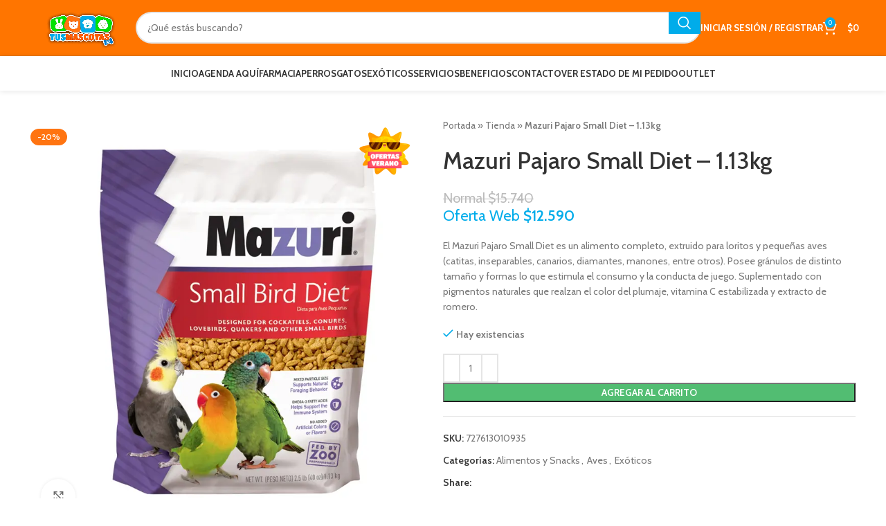

--- FILE ---
content_type: text/html; charset=UTF-8
request_url: https://www.tusmascotas.cl/product/mazuri-pajaro-small-diet-1-13kg/
body_size: 48890
content:
<!DOCTYPE html>
<html lang="es-CL">
<head>
	<meta charset="UTF-8">
	<link rel="profile" href="https://gmpg.org/xfn/11">
	<link rel="pingback" href="https://www.tusmascotas.cl/xmlrpc.php">

	<meta name='robots' content='index, follow, max-image-preview:large, max-snippet:-1, max-video-preview:-1' />

<!-- Google Tag Manager for WordPress by gtm4wp.com -->
<script data-cfasync="false" data-pagespeed-no-defer>
	var gtm4wp_datalayer_name = "dataLayer";
	var dataLayer = dataLayer || [];
	const gtm4wp_use_sku_instead = 0;
	const gtm4wp_currency = 'CLP';
	const gtm4wp_product_per_impression = 0;
	const gtm4wp_clear_ecommerce = false;
	const gtm4wp_datalayer_max_timeout = 2000;
</script>
<!-- End Google Tag Manager for WordPress by gtm4wp.com -->
	<!-- This site is optimized with the Yoast SEO Premium plugin v23.6 (Yoast SEO v23.6) - https://yoast.com/wordpress/plugins/seo/ -->
	<title>Mazuri Pajaro Small Diet - 1.13kg &#8212; TusMascotas.cl</title>
<link data-rocket-preload as="style" href="https://fonts.googleapis.com/css?family=Cabin%3A400%2C600%2C500%2C700%7CLato%3A400%2C700%7CRoboto%3A100%2C100italic%2C200%2C200italic%2C300%2C300italic%2C400%2C400italic%2C500%2C500italic%2C600%2C600italic%2C700%2C700italic%2C800%2C800italic%2C900%2C900italic%7CRoboto%20Slab%3A100%2C100italic%2C200%2C200italic%2C300%2C300italic%2C400%2C400italic%2C500%2C500italic%2C600%2C600italic%2C700%2C700italic%2C800%2C800italic%2C900%2C900italic%7CTitan%20One%3A100%2C100italic%2C200%2C200italic%2C300%2C300italic%2C400%2C400italic%2C500%2C500italic%2C600%2C600italic%2C700%2C700italic%2C800%2C800italic%2C900%2C900italic&#038;display=swap" rel="preload">
<script src="/cdn-cgi/scripts/7d0fa10a/cloudflare-static/rocket-loader.min.js" data-cf-settings="93e8c2c45517d4ca937035c8-|49"></script><link href="https://fonts.googleapis.com/css?family=Cabin%3A400%2C600%2C500%2C700%7CLato%3A400%2C700%7CRoboto%3A100%2C100italic%2C200%2C200italic%2C300%2C300italic%2C400%2C400italic%2C500%2C500italic%2C600%2C600italic%2C700%2C700italic%2C800%2C800italic%2C900%2C900italic%7CRoboto%20Slab%3A100%2C100italic%2C200%2C200italic%2C300%2C300italic%2C400%2C400italic%2C500%2C500italic%2C600%2C600italic%2C700%2C700italic%2C800%2C800italic%2C900%2C900italic%7CTitan%20One%3A100%2C100italic%2C200%2C200italic%2C300%2C300italic%2C400%2C400italic%2C500%2C500italic%2C600%2C600italic%2C700%2C700italic%2C800%2C800italic%2C900%2C900italic&#038;display=swap" media="print" onload="this.media=&#039;all&#039;" rel="stylesheet">
<noscript data-wpr-hosted-gf-parameters=""><link rel="stylesheet" href="https://fonts.googleapis.com/css?family=Cabin%3A400%2C600%2C500%2C700%7CLato%3A400%2C700%7CRoboto%3A100%2C100italic%2C200%2C200italic%2C300%2C300italic%2C400%2C400italic%2C500%2C500italic%2C600%2C600italic%2C700%2C700italic%2C800%2C800italic%2C900%2C900italic%7CRoboto%20Slab%3A100%2C100italic%2C200%2C200italic%2C300%2C300italic%2C400%2C400italic%2C500%2C500italic%2C600%2C600italic%2C700%2C700italic%2C800%2C800italic%2C900%2C900italic%7CTitan%20One%3A100%2C100italic%2C200%2C200italic%2C300%2C300italic%2C400%2C400italic%2C500%2C500italic%2C600%2C600italic%2C700%2C700italic%2C800%2C800italic%2C900%2C900italic&#038;display=swap"></noscript>
	<meta name="description" content="Mazuri Pajaro Small Diet - 1.13kg &#8212; es un alimento completo, extruido para loritos y pequeñas aves. Posee gránulos de distinto tamaño y formas" />
	<link rel="canonical" href="https://www.tusmascotas.cl/product/mazuri-pajaro-small-diet-1-13kg/" />
	<meta property="og:locale" content="es_ES" />
	<meta property="og:type" content="article" />
	<meta property="og:title" content="Mazuri Pajaro Small Diet - 1.13kg" />
	<meta property="og:description" content="Mazuri Pajaro Small Diet - 1.13kg &#8212; es un alimento completo, extruido para loritos y pequeñas aves. Posee gránulos de distinto tamaño y formas" />
	<meta property="og:url" content="https://www.tusmascotas.cl/product/mazuri-pajaro-small-diet-1-13kg/" />
	<meta property="og:site_name" content="TusMascotas.cl" />
	<meta property="article:publisher" content="https://www.facebook.com/tusmascotas.cl/" />
	<meta property="article:modified_time" content="2026-01-18T12:47:48+00:00" />
	<meta property="og:image" content="https://www.tusmascotas.cl/wp-content/uploads/2020/10/mazuri-small-bird-diet.jpg" />
	<meta property="og:image:width" content="800" />
	<meta property="og:image:height" content="800" />
	<meta property="og:image:type" content="image/jpeg" />
	<meta name="twitter:card" content="summary_large_image" />
	<meta name="twitter:label1" content="Tiempo estimado de lectura" />
	<meta name="twitter:data1" content="2 minutos" />
	<script type="application/ld+json" class="yoast-schema-graph">{"@context":"https://schema.org","@graph":[{"@type":"WebPage","@id":"https://www.tusmascotas.cl/product/mazuri-pajaro-small-diet-1-13kg/","url":"https://www.tusmascotas.cl/product/mazuri-pajaro-small-diet-1-13kg/","name":"Mazuri Pajaro Small Diet - 1.13kg &#8212; TusMascotas.cl","isPartOf":{"@id":"https://www.tusmascotas.cl/#website"},"primaryImageOfPage":{"@id":"https://www.tusmascotas.cl/product/mazuri-pajaro-small-diet-1-13kg/#primaryimage"},"image":{"@id":"https://www.tusmascotas.cl/product/mazuri-pajaro-small-diet-1-13kg/#primaryimage"},"thumbnailUrl":"https://www.tusmascotas.cl/wp-content/uploads/2020/10/mazuri-small-bird-diet.jpg","datePublished":"2020-10-09T17:16:06+00:00","dateModified":"2026-01-18T12:47:48+00:00","description":"Mazuri Pajaro Small Diet - 1.13kg &#8212; es un alimento completo, extruido para loritos y pequeñas aves. Posee gránulos de distinto tamaño y formas","breadcrumb":{"@id":"https://www.tusmascotas.cl/product/mazuri-pajaro-small-diet-1-13kg/#breadcrumb"},"inLanguage":"es-CL","potentialAction":[{"@type":"ReadAction","target":["https://www.tusmascotas.cl/product/mazuri-pajaro-small-diet-1-13kg/"]}]},{"@type":"ImageObject","inLanguage":"es-CL","@id":"https://www.tusmascotas.cl/product/mazuri-pajaro-small-diet-1-13kg/#primaryimage","url":"https://www.tusmascotas.cl/wp-content/uploads/2020/10/mazuri-small-bird-diet.jpg","contentUrl":"https://www.tusmascotas.cl/wp-content/uploads/2020/10/mazuri-small-bird-diet.jpg","width":800,"height":800},{"@type":"BreadcrumbList","@id":"https://www.tusmascotas.cl/product/mazuri-pajaro-small-diet-1-13kg/#breadcrumb","itemListElement":[{"@type":"ListItem","position":1,"name":"Portada","item":"https://www.tusmascotas.cl/"},{"@type":"ListItem","position":2,"name":"Tienda","item":"https://www.tusmascotas.cl/tienda/"},{"@type":"ListItem","position":3,"name":"Mazuri Pajaro Small Diet &#8211; 1.13kg"}]},{"@type":"WebSite","@id":"https://www.tusmascotas.cl/#website","url":"https://www.tusmascotas.cl/","name":"TusMascotas.cl","description":"Somos tu tienda Pet Lover favorita. Ven y vive la mejor experiencia en atención al cliente y asesoramiento.","publisher":{"@id":"https://www.tusmascotas.cl/#organization"},"potentialAction":[{"@type":"SearchAction","target":{"@type":"EntryPoint","urlTemplate":"https://www.tusmascotas.cl/?s={search_term_string}"},"query-input":{"@type":"PropertyValueSpecification","valueRequired":true,"valueName":"search_term_string"}}],"inLanguage":"es-CL"},{"@type":"Organization","@id":"https://www.tusmascotas.cl/#organization","name":"TusMascotas.cl","url":"https://www.tusmascotas.cl/","logo":{"@type":"ImageObject","inLanguage":"es-CL","@id":"https://www.tusmascotas.cl/#/schema/logo/image/","url":"https://www.tusmascotas.cl/wp-content/uploads/2020/09/LOGO-BL.png","contentUrl":"https://www.tusmascotas.cl/wp-content/uploads/2020/09/LOGO-BL.png","width":1502,"height":650,"caption":"TusMascotas.cl"},"image":{"@id":"https://www.tusmascotas.cl/#/schema/logo/image/"},"sameAs":["https://www.facebook.com/tusmascotas.cl/","https://www.instagram.com/tusmascotas.cl/"]}]}</script>
	<!-- / Yoast SEO Premium plugin. -->


<link rel='dns-prefetch' href='//www.google.com' />
<link rel='dns-prefetch' href='//fonts.googleapis.com' />
<link href='https://fonts.gstatic.com' crossorigin rel='preconnect' />
<link rel="alternate" type="application/rss+xml" title="TusMascotas.cl &raquo; Feed" href="https://www.tusmascotas.cl/feed/" />
<link rel="alternate" type="application/rss+xml" title="TusMascotas.cl &raquo; Feed de comentarios" href="https://www.tusmascotas.cl/comments/feed/" />
<link rel="alternate" type="application/rss+xml" title="TusMascotas.cl &raquo; Mazuri Pajaro Small Diet &#8211; 1.13kg Feed de comentarios" href="https://www.tusmascotas.cl/product/mazuri-pajaro-small-diet-1-13kg/feed/" />
<link rel='stylesheet' id='custom_wp_admin_css-css' href='https://www.tusmascotas.cl/wp-content/plugins/shipit/src/includes/../css/style_shipit.css?ver=1.0.0' type='text/css' media='all' />
<link rel='stylesheet' id='wp-block-library-css' href='https://www.tusmascotas.cl/wp-includes/css/dist/block-library/style.min.css?ver=6.5.7' type='text/css' media='all' />
<style id='joinchat-button-style-inline-css' type='text/css'>
.wp-block-joinchat-button{border:none!important;text-align:center}.wp-block-joinchat-button figure{display:table;margin:0 auto;padding:0}.wp-block-joinchat-button figcaption{font:normal normal 400 .6em/2em var(--wp--preset--font-family--system-font,sans-serif);margin:0;padding:0}.wp-block-joinchat-button .joinchat-button__qr{background-color:#fff;border:6px solid #25d366;border-radius:30px;box-sizing:content-box;display:block;height:200px;margin:auto;overflow:hidden;padding:10px;width:200px}.wp-block-joinchat-button .joinchat-button__qr canvas,.wp-block-joinchat-button .joinchat-button__qr img{display:block;margin:auto}.wp-block-joinchat-button .joinchat-button__link{align-items:center;background-color:#25d366;border:6px solid #25d366;border-radius:30px;display:inline-flex;flex-flow:row nowrap;justify-content:center;line-height:1.25em;margin:0 auto;text-decoration:none}.wp-block-joinchat-button .joinchat-button__link:before{background:transparent var(--joinchat-ico) no-repeat center;background-size:100%;content:"";display:block;height:1.5em;margin:-.75em .75em -.75em 0;width:1.5em}.wp-block-joinchat-button figure+.joinchat-button__link{margin-top:10px}@media (orientation:landscape)and (min-height:481px),(orientation:portrait)and (min-width:481px){.wp-block-joinchat-button.joinchat-button--qr-only figure+.joinchat-button__link{display:none}}@media (max-width:480px),(orientation:landscape)and (max-height:480px){.wp-block-joinchat-button figure{display:none}}

</style>
<link rel='stylesheet' id='wc_mercadopago_checkout_components-css' href='https://www.tusmascotas.cl/wp-content/plugins/woocommerce-mercadopago/assets/css/checkouts/mp-plugins-components.min.css?ver=8.7.1' type='text/css' media='all' />
<style id='classic-theme-styles-inline-css' type='text/css'>
/*! This file is auto-generated */
.wp-block-button__link{color:#fff;background-color:#32373c;border-radius:9999px;box-shadow:none;text-decoration:none;padding:calc(.667em + 2px) calc(1.333em + 2px);font-size:1.125em}.wp-block-file__button{background:#32373c;color:#fff;text-decoration:none}
</style>
<style id='global-styles-inline-css' type='text/css'>
body{--wp--preset--color--black: #000000;--wp--preset--color--cyan-bluish-gray: #abb8c3;--wp--preset--color--white: #ffffff;--wp--preset--color--pale-pink: #f78da7;--wp--preset--color--vivid-red: #cf2e2e;--wp--preset--color--luminous-vivid-orange: #ff6900;--wp--preset--color--luminous-vivid-amber: #fcb900;--wp--preset--color--light-green-cyan: #7bdcb5;--wp--preset--color--vivid-green-cyan: #00d084;--wp--preset--color--pale-cyan-blue: #8ed1fc;--wp--preset--color--vivid-cyan-blue: #0693e3;--wp--preset--color--vivid-purple: #9b51e0;--wp--preset--gradient--vivid-cyan-blue-to-vivid-purple: linear-gradient(135deg,rgba(6,147,227,1) 0%,rgb(155,81,224) 100%);--wp--preset--gradient--light-green-cyan-to-vivid-green-cyan: linear-gradient(135deg,rgb(122,220,180) 0%,rgb(0,208,130) 100%);--wp--preset--gradient--luminous-vivid-amber-to-luminous-vivid-orange: linear-gradient(135deg,rgba(252,185,0,1) 0%,rgba(255,105,0,1) 100%);--wp--preset--gradient--luminous-vivid-orange-to-vivid-red: linear-gradient(135deg,rgba(255,105,0,1) 0%,rgb(207,46,46) 100%);--wp--preset--gradient--very-light-gray-to-cyan-bluish-gray: linear-gradient(135deg,rgb(238,238,238) 0%,rgb(169,184,195) 100%);--wp--preset--gradient--cool-to-warm-spectrum: linear-gradient(135deg,rgb(74,234,220) 0%,rgb(151,120,209) 20%,rgb(207,42,186) 40%,rgb(238,44,130) 60%,rgb(251,105,98) 80%,rgb(254,248,76) 100%);--wp--preset--gradient--blush-light-purple: linear-gradient(135deg,rgb(255,206,236) 0%,rgb(152,150,240) 100%);--wp--preset--gradient--blush-bordeaux: linear-gradient(135deg,rgb(254,205,165) 0%,rgb(254,45,45) 50%,rgb(107,0,62) 100%);--wp--preset--gradient--luminous-dusk: linear-gradient(135deg,rgb(255,203,112) 0%,rgb(199,81,192) 50%,rgb(65,88,208) 100%);--wp--preset--gradient--pale-ocean: linear-gradient(135deg,rgb(255,245,203) 0%,rgb(182,227,212) 50%,rgb(51,167,181) 100%);--wp--preset--gradient--electric-grass: linear-gradient(135deg,rgb(202,248,128) 0%,rgb(113,206,126) 100%);--wp--preset--gradient--midnight: linear-gradient(135deg,rgb(2,3,129) 0%,rgb(40,116,252) 100%);--wp--preset--font-size--small: 13px;--wp--preset--font-size--medium: 20px;--wp--preset--font-size--large: 36px;--wp--preset--font-size--x-large: 42px;--wp--preset--spacing--20: 0.44rem;--wp--preset--spacing--30: 0.67rem;--wp--preset--spacing--40: 1rem;--wp--preset--spacing--50: 1.5rem;--wp--preset--spacing--60: 2.25rem;--wp--preset--spacing--70: 3.38rem;--wp--preset--spacing--80: 5.06rem;--wp--preset--shadow--natural: 6px 6px 9px rgba(0, 0, 0, 0.2);--wp--preset--shadow--deep: 12px 12px 50px rgba(0, 0, 0, 0.4);--wp--preset--shadow--sharp: 6px 6px 0px rgba(0, 0, 0, 0.2);--wp--preset--shadow--outlined: 6px 6px 0px -3px rgba(255, 255, 255, 1), 6px 6px rgba(0, 0, 0, 1);--wp--preset--shadow--crisp: 6px 6px 0px rgba(0, 0, 0, 1);}:where(.is-layout-flex){gap: 0.5em;}:where(.is-layout-grid){gap: 0.5em;}body .is-layout-flex{display: flex;}body .is-layout-flex{flex-wrap: wrap;align-items: center;}body .is-layout-flex > *{margin: 0;}body .is-layout-grid{display: grid;}body .is-layout-grid > *{margin: 0;}:where(.wp-block-columns.is-layout-flex){gap: 2em;}:where(.wp-block-columns.is-layout-grid){gap: 2em;}:where(.wp-block-post-template.is-layout-flex){gap: 1.25em;}:where(.wp-block-post-template.is-layout-grid){gap: 1.25em;}.has-black-color{color: var(--wp--preset--color--black) !important;}.has-cyan-bluish-gray-color{color: var(--wp--preset--color--cyan-bluish-gray) !important;}.has-white-color{color: var(--wp--preset--color--white) !important;}.has-pale-pink-color{color: var(--wp--preset--color--pale-pink) !important;}.has-vivid-red-color{color: var(--wp--preset--color--vivid-red) !important;}.has-luminous-vivid-orange-color{color: var(--wp--preset--color--luminous-vivid-orange) !important;}.has-luminous-vivid-amber-color{color: var(--wp--preset--color--luminous-vivid-amber) !important;}.has-light-green-cyan-color{color: var(--wp--preset--color--light-green-cyan) !important;}.has-vivid-green-cyan-color{color: var(--wp--preset--color--vivid-green-cyan) !important;}.has-pale-cyan-blue-color{color: var(--wp--preset--color--pale-cyan-blue) !important;}.has-vivid-cyan-blue-color{color: var(--wp--preset--color--vivid-cyan-blue) !important;}.has-vivid-purple-color{color: var(--wp--preset--color--vivid-purple) !important;}.has-black-background-color{background-color: var(--wp--preset--color--black) !important;}.has-cyan-bluish-gray-background-color{background-color: var(--wp--preset--color--cyan-bluish-gray) !important;}.has-white-background-color{background-color: var(--wp--preset--color--white) !important;}.has-pale-pink-background-color{background-color: var(--wp--preset--color--pale-pink) !important;}.has-vivid-red-background-color{background-color: var(--wp--preset--color--vivid-red) !important;}.has-luminous-vivid-orange-background-color{background-color: var(--wp--preset--color--luminous-vivid-orange) !important;}.has-luminous-vivid-amber-background-color{background-color: var(--wp--preset--color--luminous-vivid-amber) !important;}.has-light-green-cyan-background-color{background-color: var(--wp--preset--color--light-green-cyan) !important;}.has-vivid-green-cyan-background-color{background-color: var(--wp--preset--color--vivid-green-cyan) !important;}.has-pale-cyan-blue-background-color{background-color: var(--wp--preset--color--pale-cyan-blue) !important;}.has-vivid-cyan-blue-background-color{background-color: var(--wp--preset--color--vivid-cyan-blue) !important;}.has-vivid-purple-background-color{background-color: var(--wp--preset--color--vivid-purple) !important;}.has-black-border-color{border-color: var(--wp--preset--color--black) !important;}.has-cyan-bluish-gray-border-color{border-color: var(--wp--preset--color--cyan-bluish-gray) !important;}.has-white-border-color{border-color: var(--wp--preset--color--white) !important;}.has-pale-pink-border-color{border-color: var(--wp--preset--color--pale-pink) !important;}.has-vivid-red-border-color{border-color: var(--wp--preset--color--vivid-red) !important;}.has-luminous-vivid-orange-border-color{border-color: var(--wp--preset--color--luminous-vivid-orange) !important;}.has-luminous-vivid-amber-border-color{border-color: var(--wp--preset--color--luminous-vivid-amber) !important;}.has-light-green-cyan-border-color{border-color: var(--wp--preset--color--light-green-cyan) !important;}.has-vivid-green-cyan-border-color{border-color: var(--wp--preset--color--vivid-green-cyan) !important;}.has-pale-cyan-blue-border-color{border-color: var(--wp--preset--color--pale-cyan-blue) !important;}.has-vivid-cyan-blue-border-color{border-color: var(--wp--preset--color--vivid-cyan-blue) !important;}.has-vivid-purple-border-color{border-color: var(--wp--preset--color--vivid-purple) !important;}.has-vivid-cyan-blue-to-vivid-purple-gradient-background{background: var(--wp--preset--gradient--vivid-cyan-blue-to-vivid-purple) !important;}.has-light-green-cyan-to-vivid-green-cyan-gradient-background{background: var(--wp--preset--gradient--light-green-cyan-to-vivid-green-cyan) !important;}.has-luminous-vivid-amber-to-luminous-vivid-orange-gradient-background{background: var(--wp--preset--gradient--luminous-vivid-amber-to-luminous-vivid-orange) !important;}.has-luminous-vivid-orange-to-vivid-red-gradient-background{background: var(--wp--preset--gradient--luminous-vivid-orange-to-vivid-red) !important;}.has-very-light-gray-to-cyan-bluish-gray-gradient-background{background: var(--wp--preset--gradient--very-light-gray-to-cyan-bluish-gray) !important;}.has-cool-to-warm-spectrum-gradient-background{background: var(--wp--preset--gradient--cool-to-warm-spectrum) !important;}.has-blush-light-purple-gradient-background{background: var(--wp--preset--gradient--blush-light-purple) !important;}.has-blush-bordeaux-gradient-background{background: var(--wp--preset--gradient--blush-bordeaux) !important;}.has-luminous-dusk-gradient-background{background: var(--wp--preset--gradient--luminous-dusk) !important;}.has-pale-ocean-gradient-background{background: var(--wp--preset--gradient--pale-ocean) !important;}.has-electric-grass-gradient-background{background: var(--wp--preset--gradient--electric-grass) !important;}.has-midnight-gradient-background{background: var(--wp--preset--gradient--midnight) !important;}.has-small-font-size{font-size: var(--wp--preset--font-size--small) !important;}.has-medium-font-size{font-size: var(--wp--preset--font-size--medium) !important;}.has-large-font-size{font-size: var(--wp--preset--font-size--large) !important;}.has-x-large-font-size{font-size: var(--wp--preset--font-size--x-large) !important;}
.wp-block-navigation a:where(:not(.wp-element-button)){color: inherit;}
:where(.wp-block-post-template.is-layout-flex){gap: 1.25em;}:where(.wp-block-post-template.is-layout-grid){gap: 1.25em;}
:where(.wp-block-columns.is-layout-flex){gap: 2em;}:where(.wp-block-columns.is-layout-grid){gap: 2em;}
.wp-block-pullquote{font-size: 1.5em;line-height: 1.6;}
</style>
<link rel='stylesheet' id='simple-banner-style-css' href='https://www.tusmascotas.cl/wp-content/plugins/simple-banner/simple-banner.css?ver=3.1.3' type='text/css' media='all' />
<style id='woocommerce-inline-inline-css' type='text/css'>
.woocommerce form .form-row .required { visibility: visible; }
</style>
<link rel='stylesheet' id='yith_wcbm_badge_style-css' href='https://www.tusmascotas.cl/wp-content/plugins/yith-woocommerce-badge-management-premium/assets/css/frontend.css?ver=3.22.1' type='text/css' media='all' />
<style id='yith_wcbm_badge_style-inline-css' type='text/css'>
.yith-wcbm-badge.yith-wcbm-badge-image.yith-wcbm-badge-624661 {
				top: 0%; right: 5%; bottom: auto; left: auto;
				opacity: 100%;
				
				margin: 0px 0px 0px 0px;
				padding: 0px 0px 0px 0px;
				 width:100px;
			}@media only screen and (max-width: 768px) {
							.yith-wcbm-badge.yith-wcbm-badge-image.yith-wcbm-badge-624661{ 
							-ms-transform:  scale(0.8); -webkit-transform:  scale(0.8); transform:  scale(0.8);
							}
						}
				.yith-wcbm-badge.yith-wcbm-badge-image.yith-wcbm-badge-348892 {
				top: 50%; right: 0; 
				opacity: 100%;
				
				-ms-transform: translateY(-50%); 
				-webkit-transform: translateY(-50%); 
				transform: translateY(-50%);
				margin: 0px 0px 0px 0px;
				padding: 0px 0px 0px 0px;
				 width:130px;
			}@media only screen and (max-width: 768px) {
							.yith-wcbm-badge.yith-wcbm-badge-image.yith-wcbm-badge-348892{ 
							-ms-transform: translateY(-50%) scale(0.7); -webkit-transform: translateY(-50%) scale(0.7); transform: translateY(-50%) scale(0.7);
							}
						}
				.yith-wcbm-badge.yith-wcbm-badge-image.yith-wcbm-badge-262827 {
				bottom: 0; right: 0; 
				opacity: 100%;
				
				margin: 0px 0px 0px 0px;
				padding: 0px 0px 0px 0px;
				 width:130px;
			}@media only screen and (max-width: 768px) {
							.yith-wcbm-badge.yith-wcbm-badge-image.yith-wcbm-badge-262827{ 
							-ms-transform:  scale(0.7); -webkit-transform:  scale(0.7); transform:  scale(0.7);
							}
						}
				.yith-wcbm-badge.yith-wcbm-badge-image.yith-wcbm-badge-260971 {
				top: 0; left: 50%; 
				opacity: 100%;
				
				-ms-transform: translateX(-50%); 
				-webkit-transform: translateX(-50%); 
				transform: translateX(-50%);
				margin: 0px 0px 0px 0px;
				padding: 0px 0px 0px 0px;
				 width:115px;
			}.yith-wcbm-badge.yith-wcbm-badge-image.yith-wcbm-badge-282348 {
				bottom: 0; right: 0; 
				opacity: 100%;
				
				margin: 0px 0px 0px 0px;
				padding: 0px 0px 0px 0px;
				 width:130px;
			}@media only screen and (max-width: 768px) {
							.yith-wcbm-badge.yith-wcbm-badge-image.yith-wcbm-badge-282348{ 
							-ms-transform:  scale(0.7); -webkit-transform:  scale(0.7); transform:  scale(0.7);
							}
						}
				.yith-wcbm-badge.yith-wcbm-badge-image.yith-wcbm-badge-473354 {
				bottom: 0; right: 0; 
				opacity: 100%;
				
				margin: 0px 0px 0px 0px;
				padding: 0px 0px 0px 0px;
				 width:130px;
			}@media only screen and (max-width: 768px) {
							.yith-wcbm-badge.yith-wcbm-badge-image.yith-wcbm-badge-473354{ 
							-ms-transform:  scale(0.7); -webkit-transform:  scale(0.7); transform:  scale(0.7);
							}
						}
				.yith-wcbm-badge.yith-wcbm-badge-image.yith-wcbm-badge-262858 {
				top: 0; right: 0; 
				opacity: 100%;
				
				margin: 0px 0px 0px 0px;
				padding: 0px 0px 0px 0px;
				 width:110px;
			}@media only screen and (max-width: 768px) {
							.yith-wcbm-badge.yith-wcbm-badge-image.yith-wcbm-badge-262858{ 
							-ms-transform:  scale(0.8); -webkit-transform:  scale(0.8); transform:  scale(0.8);
							}
						}
				.yith-wcbm-badge.yith-wcbm-badge-image.yith-wcbm-badge-263211 {
				top: 0; left: 50%; 
				opacity: 100%;
				
				-ms-transform: translateX(-50%); 
				-webkit-transform: translateX(-50%); 
				transform: translateX(-50%);
				margin: 0px 0px 0px 0px;
				padding: 0px 0px 0px 0px;
				 width:100px;
			}.yith-wcbm-badge.yith-wcbm-badge-image.yith-wcbm-badge-263222 {
				top: 0; right: 0; 
				opacity: 100%;
				
				margin: 0px 0px 0px 0px;
				padding: 0px 0px 0px 0px;
				 width:120px;
			}.yith-wcbm-badge.yith-wcbm-badge-image.yith-wcbm-badge-255073 {
				top: 0; left: 50%; 
				opacity: 100%;
				
				-ms-transform: translateX(-50%); 
				-webkit-transform: translateX(-50%); 
				transform: translateX(-50%);
				margin: 0px 0px 0px 0px;
				padding: 0px 0px 0px 0px;
				 width:170px;
			}.yith-wcbm-badge.yith-wcbm-badge-advanced.yith-wcbm-badge-243353 {
				top: 0; right: 0; 
				opacity: 100%;
				
				margin: 0px 0px 0px 0px;
				padding: 0px 0px 0px 0px;
				
			}.yith-wcbm-badge.yith-wcbm-badge-image.yith-wcbm-badge-709325 {
				top: 0; left: 0; 
				opacity: 100%;
				
				margin: 16px 0px 0px 0px;
				padding: 0px 0px 0px 0px;
				 width:97px;
			}.yith-wcbm-badge.yith-wcbm-badge-image.yith-wcbm-badge-268012 {
				top: 0; right: 0; 
				opacity: 100%;
				
				margin: 0px 0px 0px 0px;
				padding: 0px 0px 0px 0px;
				 width:130px;
			}@media only screen and (max-width: 768px) {
							.yith-wcbm-badge.yith-wcbm-badge-image.yith-wcbm-badge-268012{ 
							-ms-transform:  scale(0.7); -webkit-transform:  scale(0.7); transform:  scale(0.7);
							}
						}
				.yith-wcbm-badge.yith-wcbm-badge-image.yith-wcbm-badge-268304 {
				top: 0; right: 0; 
				opacity: 100%;
				
				margin: 0px 0px 0px 0px;
				padding: 0px 0px 0px 0px;
				 width:120px;
			}@media only screen and (max-width: 768px) {
							.yith-wcbm-badge.yith-wcbm-badge-image.yith-wcbm-badge-268304{ 
							-ms-transform:  scale(0.7); -webkit-transform:  scale(0.7); transform:  scale(0.7);
							}
						}
				.yith-wcbm-badge.yith-wcbm-badge-image.yith-wcbm-badge-268302 {
				top: 0; right: 0; 
				opacity: 100%;
				
				margin: 0px 0px 0px 0px;
				padding: 0px 0px 0px 0px;
				 width:120px;
			}@media only screen and (max-width: 768px) {
							.yith-wcbm-badge.yith-wcbm-badge-image.yith-wcbm-badge-268302{ 
							-ms-transform:  scale(0.7); -webkit-transform:  scale(0.7); transform:  scale(0.7);
							}
						}
				.yith-wcbm-badge.yith-wcbm-badge-image.yith-wcbm-badge-632282 {
				top: 0; right: 0; 
				opacity: 100%;
				
				margin: 0px 0px 0px 0px;
				padding: 0px 0px 0px 0px;
				 width:118px;
			}@media only screen and (max-width: 768px) {
							.yith-wcbm-badge.yith-wcbm-badge-image.yith-wcbm-badge-632282{ 
							-ms-transform:  scale(0.8); -webkit-transform:  scale(0.8); transform:  scale(0.8);
							}
						}
				.yith-wcbm-badge.yith-wcbm-badge-image.yith-wcbm-badge-285962 {
				top: 0; right: 0; 
				opacity: 100%;
				
				margin: 0px 0px 0px 0px;
				padding: 0px 0px 0px 0px;
				 width:110px;
			}@media only screen and (max-width: 768px) {
							.yith-wcbm-badge.yith-wcbm-badge-image.yith-wcbm-badge-285962{ 
							-ms-transform:  scale(0.8); -webkit-transform:  scale(0.8); transform:  scale(0.8);
							}
						}
				.yith-wcbm-badge.yith-wcbm-badge-image.yith-wcbm-badge-277319 {
				top: 0; right: 0; 
				opacity: 100%;
				
				margin: 0px 0px 0px 0px;
				padding: 0px 0px 0px 0px;
				 width:120px;
			}@media only screen and (max-width: 768px) {
							.yith-wcbm-badge.yith-wcbm-badge-image.yith-wcbm-badge-277319{ 
							-ms-transform:  scale(0.7); -webkit-transform:  scale(0.7); transform:  scale(0.7);
							}
						}
				.yith-wcbm-badge.yith-wcbm-badge-image.yith-wcbm-badge-282259 {
				top: 0; right: 0; 
				opacity: 100%;
				
				margin: 0px 0px 0px 0px;
				padding: 0px 0px 0px 0px;
				 width:140px;
			}@media only screen and (max-width: 768px) {
							.yith-wcbm-badge.yith-wcbm-badge-image.yith-wcbm-badge-282259{ 
							-ms-transform:  scale(0.65); -webkit-transform:  scale(0.65); transform:  scale(0.65);
							}
						}
				.yith-wcbm-badge.yith-wcbm-badge-text.yith-wcbm-badge-239937 {
				top: 50%; right: 0; 
				opacity: 100%;
				
				-ms-transform: translateY(-50%); 
				-webkit-transform: translateY(-50%); 
				transform: translateY(-50%);
				margin: 0px 0px 0px 0px;
				padding: 0px 0px 0px 0px;
				background-color:#2470FF; border-radius: 0px 0px 0px 0px; width:150px; height:50px;
			}.yith-wcbm-badge.yith-wcbm-badge-image.yith-wcbm-badge-332547 {
				top: 0; right: 0; 
				opacity: 100%;
				
				margin: 0px 0px 0px 0px;
				padding: 0px 0px 0px 0px;
				 width:110px;
			}@media only screen and (max-width: 768px) {
							.yith-wcbm-badge.yith-wcbm-badge-image.yith-wcbm-badge-332547{ 
							-ms-transform:  scale(0.8); -webkit-transform:  scale(0.8); transform:  scale(0.8);
							}
						}
				.yith-wcbm-badge.yith-wcbm-badge-text.yith-wcbm-badge-243365 {
				top: 50%; left: 0; 
				opacity: 100%;
				
				-ms-transform: translateY(-50%); 
				-webkit-transform: translateY(-50%); 
				transform: translateY(-50%);
				margin: 0px 0px 0px 0px;
				padding: 0px 0px 0px 0px;
				background-color:#2470FF; border-radius: 0px 0px 0px 0px; width:100px; height:50px;
			}.yith-wcbm-badge.yith-wcbm-badge-image.yith-wcbm-badge-295767 {
				top: 0; right: 0; 
				opacity: 100%;
				
				margin: 0px 0px 0px 0px;
				padding: 0px 0px 0px 0px;
				 width:100px;
			}@media only screen and (max-width: 768px) {
							.yith-wcbm-badge.yith-wcbm-badge-image.yith-wcbm-badge-295767{ 
							-ms-transform:  scale(0.8); -webkit-transform:  scale(0.8); transform:  scale(0.8);
							}
						}
				
</style>
<link rel='stylesheet' id='yith-gfont-open-sans-css' href='https://www.tusmascotas.cl/wp-content/plugins/yith-woocommerce-badge-management-premium/assets/fonts/open-sans/style.css?ver=3.22.1' type='text/css' media='all' />
<link rel='stylesheet' id='joinchat-css' href='https://www.tusmascotas.cl/wp-content/plugins/creame-whatsapp-me/public/css/joinchat.min.css?ver=5.1.5' type='text/css' media='all' />
<link rel='stylesheet' id='woo_discount_pro_style-css' href='https://www.tusmascotas.cl/wp-content/plugins/woo-discount-rules-pro/Assets/Css/awdr_style.css?ver=2.6.13' type='text/css' media='all' />
<link rel='stylesheet' id='cwginstock_frontend_css-css' href='https://www.tusmascotas.cl/wp-content/plugins/back-in-stock-notifier-for-woocommerce/assets/css/frontend.min.css?ver=6.2.4' type='text/css' media='' />
<style id='cwginstock_frontend_css-inline-css' type='text/css'>
.cwginstock-subscribe-form {width:100%;}
.cwginstock-panel-heading {color:#ffffff !important; background:#ff7222 !important; border-color:#ff7222 !important;}
.cwgstock_button{ font-size:14px !important; color: #ffffff !important; background:#78df10 !important;}
.cwginstock-panel-heading h4 {color:#ffffff !important; font-size:18px !important;}
.cwginstock-panel-primary {border-color:#ff7222 !important;}
.cwginstock-subscribe-form{}
.cwginstock-panel-heading {}
</style>
<link rel='stylesheet' id='cwginstock_bootstrap-css' href='https://www.tusmascotas.cl/wp-content/plugins/back-in-stock-notifier-for-woocommerce/assets/css/bootstrap.min.css?ver=6.2.4' type='text/css' media='' />
<link rel='stylesheet' id='elementor-icons-css' href='https://www.tusmascotas.cl/wp-content/plugins/elementor/assets/lib/eicons/css/elementor-icons.min.css?ver=5.29.0' type='text/css' media='all' />
<link rel='stylesheet' id='elementor-frontend-css' href='https://www.tusmascotas.cl/wp-content/uploads/elementor/css/custom-frontend.min.css?ver=1713132784' type='text/css' media='all' />
<link rel='stylesheet' id='swiper-css' href='https://www.tusmascotas.cl/wp-content/plugins/elementor/assets/lib/swiper/v8/css/swiper.min.css?ver=8.4.5' type='text/css' media='all' />
<link rel='stylesheet' id='elementor-post-8-css' href='https://www.tusmascotas.cl/wp-content/uploads/elementor/css/post-8.css?ver=1713132784' type='text/css' media='all' />
<link rel='stylesheet' id='elementor-pro-css' href='https://www.tusmascotas.cl/wp-content/uploads/elementor/css/custom-pro-frontend.min.css?ver=1713132784' type='text/css' media='all' />
<link rel='stylesheet' id='bootstrap-css' href='https://www.tusmascotas.cl/wp-content/themes/woodmart/css/bootstrap-light.min.css?ver=7.4.3' type='text/css' media='all' />
<link rel='stylesheet' id='woodmart-style-css' href='https://www.tusmascotas.cl/wp-content/themes/woodmart/css/parts/base.min.css?ver=7.4.3' type='text/css' media='all' />
<link rel='stylesheet' id='wd-widget-wd-recent-posts-css' href='https://www.tusmascotas.cl/wp-content/themes/woodmart/css/parts/widget-wd-recent-posts.min.css?ver=7.4.3' type='text/css' media='all' />
<link rel='stylesheet' id='wd-widget-nav-css' href='https://www.tusmascotas.cl/wp-content/themes/woodmart/css/parts/widget-nav.min.css?ver=7.4.3' type='text/css' media='all' />
<link rel='stylesheet' id='wd-widget-product-cat-css' href='https://www.tusmascotas.cl/wp-content/themes/woodmart/css/parts/woo-widget-product-cat.min.css?ver=7.4.3' type='text/css' media='all' />
<link rel='stylesheet' id='wd-widget-product-list-css' href='https://www.tusmascotas.cl/wp-content/themes/woodmart/css/parts/woo-widget-product-list.min.css?ver=7.4.3' type='text/css' media='all' />
<link rel='stylesheet' id='wd-widget-slider-price-filter-css' href='https://www.tusmascotas.cl/wp-content/themes/woodmart/css/parts/woo-widget-slider-price-filter.min.css?ver=7.4.3' type='text/css' media='all' />
<link rel='stylesheet' id='wd-wp-gutenberg-css' href='https://www.tusmascotas.cl/wp-content/themes/woodmart/css/parts/wp-gutenberg.min.css?ver=7.4.3' type='text/css' media='all' />
<link rel='stylesheet' id='wd-wpcf7-css' href='https://www.tusmascotas.cl/wp-content/themes/woodmart/css/parts/int-wpcf7.min.css?ver=7.4.3' type='text/css' media='all' />
<link rel='stylesheet' id='wd-elementor-base-css' href='https://www.tusmascotas.cl/wp-content/themes/woodmart/css/parts/int-elem-base.min.css?ver=7.4.3' type='text/css' media='all' />
<link rel='stylesheet' id='wd-elementor-pro-base-css' href='https://www.tusmascotas.cl/wp-content/themes/woodmart/css/parts/int-elementor-pro.min.css?ver=7.4.3' type='text/css' media='all' />
<link rel='stylesheet' id='wd-notices-fixed-css' href='https://www.tusmascotas.cl/wp-content/themes/woodmart/css/parts/woo-opt-sticky-notices.min.css?ver=7.4.3' type='text/css' media='all' />
<link rel='stylesheet' id='wd-woocommerce-base-css' href='https://www.tusmascotas.cl/wp-content/themes/woodmart/css/parts/woocommerce-base.min.css?ver=7.4.3' type='text/css' media='all' />
<link rel='stylesheet' id='wd-mod-star-rating-css' href='https://www.tusmascotas.cl/wp-content/themes/woodmart/css/parts/mod-star-rating.min.css?ver=7.4.3' type='text/css' media='all' />
<link rel='stylesheet' id='wd-woo-el-track-order-css' href='https://www.tusmascotas.cl/wp-content/themes/woodmart/css/parts/woo-el-track-order.min.css?ver=7.4.3' type='text/css' media='all' />
<link rel='stylesheet' id='wd-woocommerce-block-notices-css' href='https://www.tusmascotas.cl/wp-content/themes/woodmart/css/parts/woo-mod-block-notices.min.css?ver=7.4.3' type='text/css' media='all' />
<link rel='stylesheet' id='wd-woo-gutenberg-css' href='https://www.tusmascotas.cl/wp-content/themes/woodmart/css/parts/woo-gutenberg.min.css?ver=7.4.3' type='text/css' media='all' />
<link rel='stylesheet' id='wd-woo-mod-quantity-css' href='https://www.tusmascotas.cl/wp-content/themes/woodmart/css/parts/woo-mod-quantity.min.css?ver=7.4.3' type='text/css' media='all' />
<link rel='stylesheet' id='wd-woo-single-prod-el-base-css' href='https://www.tusmascotas.cl/wp-content/themes/woodmart/css/parts/woo-single-prod-el-base.min.css?ver=7.4.3' type='text/css' media='all' />
<link rel='stylesheet' id='wd-woo-mod-stock-status-css' href='https://www.tusmascotas.cl/wp-content/themes/woodmart/css/parts/woo-mod-stock-status.min.css?ver=7.4.3' type='text/css' media='all' />
<link rel='stylesheet' id='wd-woo-mod-shop-attributes-css' href='https://www.tusmascotas.cl/wp-content/themes/woodmart/css/parts/woo-mod-shop-attributes.min.css?ver=7.4.3' type='text/css' media='all' />
<link rel='stylesheet' id='wd-header-base-css' href='https://www.tusmascotas.cl/wp-content/themes/woodmart/css/parts/header-base.min.css?ver=7.4.3' type='text/css' media='all' />
<link rel='stylesheet' id='wd-mod-tools-css' href='https://www.tusmascotas.cl/wp-content/themes/woodmart/css/parts/mod-tools.min.css?ver=7.4.3' type='text/css' media='all' />
<link rel='stylesheet' id='wd-header-search-css' href='https://www.tusmascotas.cl/wp-content/themes/woodmart/css/parts/header-el-search.min.css?ver=7.4.3' type='text/css' media='all' />
<link rel='stylesheet' id='wd-header-search-form-css' href='https://www.tusmascotas.cl/wp-content/themes/woodmart/css/parts/header-el-search-form.min.css?ver=7.4.3' type='text/css' media='all' />
<link rel='stylesheet' id='wd-wd-search-results-css' href='https://www.tusmascotas.cl/wp-content/themes/woodmart/css/parts/wd-search-results.min.css?ver=7.4.3' type='text/css' media='all' />
<link rel='stylesheet' id='wd-wd-search-form-css' href='https://www.tusmascotas.cl/wp-content/themes/woodmart/css/parts/wd-search-form.min.css?ver=7.4.3' type='text/css' media='all' />
<link rel='stylesheet' id='wd-header-my-account-dropdown-css' href='https://www.tusmascotas.cl/wp-content/themes/woodmart/css/parts/header-el-my-account-dropdown.min.css?ver=7.4.3' type='text/css' media='all' />
<link rel='stylesheet' id='wd-woo-mod-login-form-css' href='https://www.tusmascotas.cl/wp-content/themes/woodmart/css/parts/woo-mod-login-form.min.css?ver=7.4.3' type='text/css' media='all' />
<link rel='stylesheet' id='wd-header-my-account-css' href='https://www.tusmascotas.cl/wp-content/themes/woodmart/css/parts/header-el-my-account.min.css?ver=7.4.3' type='text/css' media='all' />
<link rel='stylesheet' id='wd-header-cart-side-css' href='https://www.tusmascotas.cl/wp-content/themes/woodmart/css/parts/header-el-cart-side.min.css?ver=7.4.3' type='text/css' media='all' />
<link rel='stylesheet' id='wd-header-cart-css' href='https://www.tusmascotas.cl/wp-content/themes/woodmart/css/parts/header-el-cart.min.css?ver=7.4.3' type='text/css' media='all' />
<link rel='stylesheet' id='wd-widget-shopping-cart-css' href='https://www.tusmascotas.cl/wp-content/themes/woodmart/css/parts/woo-widget-shopping-cart.min.css?ver=7.4.3' type='text/css' media='all' />
<link rel='stylesheet' id='wd-header-mobile-nav-dropdown-css' href='https://www.tusmascotas.cl/wp-content/themes/woodmart/css/parts/header-el-mobile-nav-dropdown.min.css?ver=7.4.3' type='text/css' media='all' />
<link rel='stylesheet' id='wd-page-title-css' href='https://www.tusmascotas.cl/wp-content/themes/woodmart/css/parts/page-title.min.css?ver=7.4.3' type='text/css' media='all' />
<link rel='stylesheet' id='wd-woo-single-prod-predefined-css' href='https://www.tusmascotas.cl/wp-content/themes/woodmart/css/parts/woo-single-prod-predefined.min.css?ver=7.4.3' type='text/css' media='all' />
<link rel='stylesheet' id='wd-woo-single-prod-and-quick-view-predefined-css' href='https://www.tusmascotas.cl/wp-content/themes/woodmart/css/parts/woo-single-prod-and-quick-view-predefined.min.css?ver=7.4.3' type='text/css' media='all' />
<link rel='stylesheet' id='wd-woo-single-prod-el-tabs-predefined-css' href='https://www.tusmascotas.cl/wp-content/themes/woodmart/css/parts/woo-single-prod-el-tabs-predefined.min.css?ver=7.4.3' type='text/css' media='all' />
<link rel='stylesheet' id='wd-woo-single-prod-el-gallery-css' href='https://www.tusmascotas.cl/wp-content/themes/woodmart/css/parts/woo-single-prod-el-gallery.min.css?ver=7.4.3' type='text/css' media='all' />
<link rel='stylesheet' id='wd-swiper-css' href='https://www.tusmascotas.cl/wp-content/themes/woodmart/css/parts/lib-swiper.min.css?ver=7.4.3' type='text/css' media='all' />
<link rel='stylesheet' id='wd-woo-mod-product-labels-css' href='https://www.tusmascotas.cl/wp-content/themes/woodmart/css/parts/woo-mod-product-labels.min.css?ver=7.4.3' type='text/css' media='all' />
<link rel='stylesheet' id='wd-woo-mod-product-labels-rect-css' href='https://www.tusmascotas.cl/wp-content/themes/woodmart/css/parts/woo-mod-product-labels-rect.min.css?ver=7.4.3' type='text/css' media='all' />
<link rel='stylesheet' id='wd-swiper-arrows-css' href='https://www.tusmascotas.cl/wp-content/themes/woodmart/css/parts/lib-swiper-arrows.min.css?ver=7.4.3' type='text/css' media='all' />
<link rel='stylesheet' id='wd-photoswipe-css' href='https://www.tusmascotas.cl/wp-content/themes/woodmart/css/parts/lib-photoswipe.min.css?ver=7.4.3' type='text/css' media='all' />
<link rel='stylesheet' id='wd-social-icons-css' href='https://www.tusmascotas.cl/wp-content/themes/woodmart/css/parts/el-social-icons.min.css?ver=7.4.3' type='text/css' media='all' />
<link rel='stylesheet' id='wd-tabs-css' href='https://www.tusmascotas.cl/wp-content/themes/woodmart/css/parts/el-tabs.min.css?ver=7.4.3' type='text/css' media='all' />
<link rel='stylesheet' id='wd-woo-single-prod-el-tabs-opt-layout-tabs-css' href='https://www.tusmascotas.cl/wp-content/themes/woodmart/css/parts/woo-single-prod-el-tabs-opt-layout-tabs.min.css?ver=7.4.3' type='text/css' media='all' />
<link rel='stylesheet' id='wd-accordion-css' href='https://www.tusmascotas.cl/wp-content/themes/woodmart/css/parts/el-accordion.min.css?ver=7.4.3' type='text/css' media='all' />
<link rel='stylesheet' id='wd-woo-single-prod-el-reviews-css' href='https://www.tusmascotas.cl/wp-content/themes/woodmart/css/parts/woo-single-prod-el-reviews.min.css?ver=7.4.3' type='text/css' media='all' />
<link rel='stylesheet' id='wd-woo-single-prod-el-reviews-style-1-css' href='https://www.tusmascotas.cl/wp-content/themes/woodmart/css/parts/woo-single-prod-el-reviews-style-1.min.css?ver=7.4.3' type='text/css' media='all' />
<link rel='stylesheet' id='wd-mod-comments-css' href='https://www.tusmascotas.cl/wp-content/themes/woodmart/css/parts/mod-comments.min.css?ver=7.4.3' type='text/css' media='all' />
<link rel='stylesheet' id='wd-product-loop-css' href='https://www.tusmascotas.cl/wp-content/themes/woodmart/css/parts/woo-product-loop.min.css?ver=7.4.3' type='text/css' media='all' />
<link rel='stylesheet' id='wd-product-loop-standard-css' href='https://www.tusmascotas.cl/wp-content/themes/woodmart/css/parts/woo-product-loop-standard.min.css?ver=7.4.3' type='text/css' media='all' />
<link rel='stylesheet' id='wd-woo-mod-add-btn-replace-css' href='https://www.tusmascotas.cl/wp-content/themes/woodmart/css/parts/woo-mod-add-btn-replace.min.css?ver=7.4.3' type='text/css' media='all' />
<link rel='stylesheet' id='wd-woo-opt-title-limit-css' href='https://www.tusmascotas.cl/wp-content/themes/woodmart/css/parts/woo-opt-title-limit.min.css?ver=7.4.3' type='text/css' media='all' />
<link rel='stylesheet' id='wd-mfp-popup-css' href='https://www.tusmascotas.cl/wp-content/themes/woodmart/css/parts/lib-magnific-popup.min.css?ver=7.4.3' type='text/css' media='all' />
<link rel='stylesheet' id='wd-swiper-pagin-css' href='https://www.tusmascotas.cl/wp-content/themes/woodmart/css/parts/lib-swiper-pagin.min.css?ver=7.4.3' type='text/css' media='all' />
<link rel='stylesheet' id='wd-footer-base-css' href='https://www.tusmascotas.cl/wp-content/themes/woodmart/css/parts/footer-base.min.css?ver=7.4.3' type='text/css' media='all' />
<link rel='stylesheet' id='wd-banner-css' href='https://www.tusmascotas.cl/wp-content/themes/woodmart/css/parts/el-banner.min.css?ver=7.4.3' type='text/css' media='all' />
<link rel='stylesheet' id='wd-banner-btn-hover-css' href='https://www.tusmascotas.cl/wp-content/themes/woodmart/css/parts/el-banner-btn-hover.min.css?ver=7.4.3' type='text/css' media='all' />
<link rel='stylesheet' id='wd-scroll-top-css' href='https://www.tusmascotas.cl/wp-content/themes/woodmart/css/parts/opt-scrolltotop.min.css?ver=7.4.3' type='text/css' media='all' />
<link rel='stylesheet' id='wd-bottom-toolbar-css' href='https://www.tusmascotas.cl/wp-content/themes/woodmart/css/parts/opt-bottom-toolbar.min.css?ver=7.4.3' type='text/css' media='all' />
<link rel='stylesheet' id='wd-header-elements-base-css' href='https://www.tusmascotas.cl/wp-content/themes/woodmart/css/parts/header-el-base.min.css?ver=7.4.3' type='text/css' media='all' />
<link rel='stylesheet' id='xts-style-default_header-css' href='https://www.tusmascotas.cl/wp-content/uploads/2025/12/xts-default_header-1764690766.css?ver=7.4.3' type='text/css' media='all' />
<link rel='stylesheet' id='xts-style-theme_settings_default-css' href='https://www.tusmascotas.cl/wp-content/uploads/2025/12/xts-theme_settings_default-1764690710.css?ver=7.4.3' type='text/css' media='all' />

<style id='rocket-lazyload-inline-css' type='text/css'>
.rll-youtube-player{position:relative;padding-bottom:56.23%;height:0;overflow:hidden;max-width:100%;}.rll-youtube-player:focus-within{outline: 2px solid currentColor;outline-offset: 5px;}.rll-youtube-player iframe{position:absolute;top:0;left:0;width:100%;height:100%;z-index:100;background:0 0}.rll-youtube-player img{bottom:0;display:block;left:0;margin:auto;max-width:100%;width:100%;position:absolute;right:0;top:0;border:none;height:auto;-webkit-transition:.4s all;-moz-transition:.4s all;transition:.4s all}.rll-youtube-player img:hover{-webkit-filter:brightness(75%)}.rll-youtube-player .play{height:100%;width:100%;left:0;top:0;position:absolute;background:url(https://www.tusmascotas.cl/wp-content/plugins/wp-rocket/assets/img/youtube.png) no-repeat center;background-color: transparent !important;cursor:pointer;border:none;}
</style>

<link rel="preconnect" href="https://fonts.gstatic.com/" crossorigin><script type="93e8c2c45517d4ca937035c8-text/javascript" src="https://www.tusmascotas.cl/wp-includes/js/jquery/jquery.min.js?ver=3.7.1" id="jquery-core-js"></script>
<script type="93e8c2c45517d4ca937035c8-text/javascript" src="https://www.tusmascotas.cl/wp-includes/js/jquery/jquery-migrate.min.js?ver=3.4.1" id="jquery-migrate-js"></script>
<script type="93e8c2c45517d4ca937035c8-text/javascript" src="https://www.tusmascotas.cl/wp-content/plugins/shipit/src/includes/../js/javascript.js?ver=6.5.7" id="shipitjavascript-js"></script>
<script type="93e8c2c45517d4ca937035c8-text/javascript" id="simple-banner-script-js-before">
/* <![CDATA[ */
const simpleBannerScriptParams = {"pro_version_enabled":"","debug_mode":"","id":18730,"version":"3.1.3","banner_params":[{"hide_simple_banner":"no","simple_banner_prepend_element":"body","simple_banner_position":"","header_margin":"","header_padding":"","wp_body_open_enabled":"","wp_body_open":true,"simple_banner_z_index":"","simple_banner_text":"Despacho Gratis en compras sobre $20.000. Solo Santiago Urbano. <a href=\"https:\/\/www.tusmascotas.cl\/despacho-retiro\/\">M\u00e1s Info<\/a>","disabled_on_current_page":false,"disabled_pages_array":[],"is_current_page_a_post":false,"disabled_on_posts":"","simple_banner_disabled_page_paths":"","simple_banner_font_size":"","simple_banner_color":"","simple_banner_text_color":"","simple_banner_link_color":"","simple_banner_close_color":"","simple_banner_custom_css":"","simple_banner_scrolling_custom_css":"","simple_banner_text_custom_css":"","simple_banner_button_css":"","site_custom_css":"","keep_site_custom_css":"","site_custom_js":"","keep_site_custom_js":"","close_button_enabled":"","close_button_expiration":"","close_button_cookie_set":false,"current_date":{"date":"2026-01-19 21:06:43.111917","timezone_type":3,"timezone":"UTC"},"start_date":{"date":"2026-01-19 21:06:43.111936","timezone_type":3,"timezone":"UTC"},"end_date":{"date":"2026-01-19 21:06:43.111946","timezone_type":3,"timezone":"UTC"},"simple_banner_start_after_date":"","simple_banner_remove_after_date":"","simple_banner_insert_inside_element":""}]}
/* ]]> */
</script>
<script type="93e8c2c45517d4ca937035c8-text/javascript" src="https://www.tusmascotas.cl/wp-content/plugins/simple-banner/simple-banner.js?ver=3.1.3" id="simple-banner-script-js"></script>
<script type="93e8c2c45517d4ca937035c8-text/javascript" src="https://www.tusmascotas.cl/wp-content/plugins/woocommerce/assets/js/jquery-blockui/jquery.blockUI.min.js?ver=2.7.0-wc.8.7.2" id="jquery-blockui-js" defer="defer" data-wp-strategy="defer"></script>
<script type="93e8c2c45517d4ca937035c8-text/javascript" id="wc-add-to-cart-js-extra">
/* <![CDATA[ */
var wc_add_to_cart_params = {"ajax_url":"\/wp-admin\/admin-ajax.php","wc_ajax_url":"\/?wc-ajax=%%endpoint%%","i18n_view_cart":"Ver carrito","cart_url":"https:\/\/www.tusmascotas.cl\/carrito\/","is_cart":"","cart_redirect_after_add":"no"};
/* ]]> */
</script>
<script type="93e8c2c45517d4ca937035c8-text/javascript" src="https://www.tusmascotas.cl/wp-content/plugins/woocommerce/assets/js/frontend/add-to-cart.min.js?ver=8.7.2" id="wc-add-to-cart-js" defer="defer" data-wp-strategy="defer"></script>
<script type="93e8c2c45517d4ca937035c8-text/javascript" src="https://www.tusmascotas.cl/wp-content/plugins/woocommerce/assets/js/zoom/jquery.zoom.min.js?ver=1.7.21-wc.8.7.2" id="zoom-js" defer="defer" data-wp-strategy="defer"></script>
<script type="93e8c2c45517d4ca937035c8-text/javascript" id="wc-single-product-js-extra">
/* <![CDATA[ */
var wc_single_product_params = {"i18n_required_rating_text":"Por favor elige una puntuaci\u00f3n","review_rating_required":"yes","flexslider":{"rtl":false,"animation":"slide","smoothHeight":true,"directionNav":false,"controlNav":"thumbnails","slideshow":false,"animationSpeed":500,"animationLoop":false,"allowOneSlide":false},"zoom_enabled":"","zoom_options":[],"photoswipe_enabled":"","photoswipe_options":{"shareEl":false,"closeOnScroll":false,"history":false,"hideAnimationDuration":0,"showAnimationDuration":0},"flexslider_enabled":""};
/* ]]> */
</script>
<script type="93e8c2c45517d4ca937035c8-text/javascript" src="https://www.tusmascotas.cl/wp-content/plugins/woocommerce/assets/js/frontend/single-product.min.js?ver=8.7.2" id="wc-single-product-js" defer="defer" data-wp-strategy="defer"></script>
<script type="93e8c2c45517d4ca937035c8-text/javascript" src="https://www.tusmascotas.cl/wp-content/plugins/woocommerce/assets/js/js-cookie/js.cookie.min.js?ver=2.1.4-wc.8.7.2" id="js-cookie-js" defer="defer" data-wp-strategy="defer"></script>
<script type="93e8c2c45517d4ca937035c8-text/javascript" id="woocommerce-js-extra">
/* <![CDATA[ */
var woocommerce_params = {"ajax_url":"\/wp-admin\/admin-ajax.php","wc_ajax_url":"\/?wc-ajax=%%endpoint%%"};
/* ]]> */
</script>
<script type="93e8c2c45517d4ca937035c8-text/javascript" src="https://www.tusmascotas.cl/wp-content/plugins/woocommerce/assets/js/frontend/woocommerce.min.js?ver=8.7.2" id="woocommerce-js" defer="defer" data-wp-strategy="defer"></script>
<script type="93e8c2c45517d4ca937035c8-text/javascript" src="https://www.tusmascotas.cl/wp-content/themes/woodmart/js/libs/device.min.js?ver=7.4.3" id="wd-device-library-js"></script>
<script type="93e8c2c45517d4ca937035c8-text/javascript" src="https://www.tusmascotas.cl/wp-content/themes/woodmart/js/scripts/global/scrollBar.min.js?ver=7.4.3" id="wd-scrollbar-js"></script>
<script type="93e8c2c45517d4ca937035c8-text/javascript" src="https://www.google.com/recaptcha/api.js?ver=6.2.4" id="recaptcha-js"></script>
<link rel="https://api.w.org/" href="https://www.tusmascotas.cl/wp-json/" /><link rel="alternate" type="application/json" href="https://www.tusmascotas.cl/wp-json/wp/v2/product/18730" /><link rel="EditURI" type="application/rsd+xml" title="RSD" href="https://www.tusmascotas.cl/xmlrpc.php?rsd" />
<meta name="generator" content="WordPress 6.5.7" />
<meta name="generator" content="WooCommerce 8.7.2" />
<link rel='shortlink' href='https://www.tusmascotas.cl/?p=18730' />
<link rel="alternate" type="application/json+oembed" href="https://www.tusmascotas.cl/wp-json/oembed/1.0/embed?url=https%3A%2F%2Fwww.tusmascotas.cl%2Fproduct%2Fmazuri-pajaro-small-diet-1-13kg%2F" />
<link rel="alternate" type="text/xml+oembed" href="https://www.tusmascotas.cl/wp-json/oembed/1.0/embed?url=https%3A%2F%2Fwww.tusmascotas.cl%2Fproduct%2Fmazuri-pajaro-small-diet-1-13kg%2F&#038;format=xml" />
      <script type="93e8c2c45517d4ca937035c8-text/javascript">
          jQuery(document).ready(function($) {
              var preventCheckoutUpdate = true;
  
              jQuery('label[for="billing_state"]').text('Comunas');
  
              $('#billing_state').change(function() {
                  preventCheckoutUpdate = false;
                  jQuery('body').trigger('update_checkout');
              });

              $('#billing_address_1').keydown(function() {
                  preventCheckoutUpdate = true;
              });

              $('#billing_address_2').keydown(function() {
                  preventCheckoutUpdate = true;
              });
              
              $('#billing_city').keydown(function() {
                  preventCheckoutUpdate = true;
              });

              jQuery('body').on('update_checkout', function(event) {
                  if (preventCheckoutUpdate) {
                      preventCheckoutUpdate = false;
                      event.preventDefault();
                      event.stopImmediatePropagation();
                  }
              });
          });
      </script>
      <style id="simple-banner-background-color" type="text/css">.simple-banner{background: #024985;}</style><style id="simple-banner-text-color" type="text/css">.simple-banner .simple-banner-text{color: #ffffff;}</style><style id="simple-banner-link-color" type="text/css">.simple-banner .simple-banner-text a{color:#f16521;}</style><style id="simple-banner-z-index" type="text/css">.simple-banner{z-index: 99999;}</style><style id="simple-banner-site-custom-css-dummy" type="text/css"></style><script id="simple-banner-site-custom-js-dummy" type="93e8c2c45517d4ca937035c8-text/javascript"></script>
<!-- Google Tag Manager for WordPress by gtm4wp.com -->
<!-- GTM Container placement set to footer -->
<script data-cfasync="false" data-pagespeed-no-defer>
	var dataLayer_content = {"pagePostType":"product","pagePostType2":"single-product","pagePostAuthor":"admin","customerTotalOrders":0,"customerTotalOrderValue":0,"customerFirstName":"","customerLastName":"","customerBillingFirstName":"","customerBillingLastName":"","customerBillingCompany":"","customerBillingAddress1":"","customerBillingAddress2":"","customerBillingCity":"","customerBillingState":"","customerBillingPostcode":"","customerBillingCountry":"","customerBillingEmail":"","customerBillingEmailHash":"","customerBillingPhone":"","customerShippingFirstName":"","customerShippingLastName":"","customerShippingCompany":"","customerShippingAddress1":"","customerShippingAddress2":"","customerShippingCity":"","customerShippingState":"","customerShippingPostcode":"","customerShippingCountry":"","cartContent":{"totals":{"applied_coupons":[],"discount_total":0,"subtotal":0,"total":0},"items":[]},"productRatingCounts":[],"productAverageRating":0,"productReviewCount":0,"productType":"simple","productIsVariable":0};
	dataLayer.push( dataLayer_content );
</script>
<script data-cfasync="false" data-pagespeed-no-defer>
(function(w,d,s,l,i){w[l]=w[l]||[];w[l].push({'gtm.start':
new Date().getTime(),event:'gtm.js'});var f=d.getElementsByTagName(s)[0],
j=d.createElement(s),dl=l!='dataLayer'?'&l='+l:'';j.async=true;j.src=
'//www.googletagmanager.com/gtm.js?id='+i+dl;f.parentNode.insertBefore(j,f);
})(window,document,'script','dataLayer','GTM-N8WXK78');
</script>
<!-- End Google Tag Manager for WordPress by gtm4wp.com --><!-- Meta Pixel Code -->
<script type="93e8c2c45517d4ca937035c8-text/javascript">
!function(f,b,e,v,n,t,s)
{if(f.fbq)return;n=f.fbq=function(){n.callMethod?
n.callMethod.apply(n,arguments):n.queue.push(arguments)};
if(!f._fbq)f._fbq=n;n.push=n;n.loaded=!0;n.version='2.0';
n.queue=[];t=b.createElement(e);t.async=!0;
t.src=v;s=b.getElementsByTagName(e)[0];
s.parentNode.insertBefore(t,s)}(window, document,'script',
'https://connect.facebook.net/en_US/fbevents.js');
fbq('init', '757740169091118');
fbq('track', 'PageView');
</script>
<noscript><img height="1" width="1" style="display:none"
src="https://www.facebook.com/tr?id=757740169091118&ev=PageView&noscript=1"
/></noscript>
<!-- End Meta Pixel Code --><!-- Google site verification - Google for WooCommerce -->
<meta name="google-site-verification" content="UWEf3Zo_usqzJYNxIDR1dn6Uokmtbk-xAn5NhEDI9bQ" />
					<meta name="viewport" content="width=device-width, initial-scale=1.0, maximum-scale=1.0, user-scalable=no">
										<noscript><style>.woocommerce-product-gallery{ opacity: 1 !important; }</style></noscript>
	<meta name="generator" content="Elementor 3.20.4; features: e_optimized_assets_loading, additional_custom_breakpoints, block_editor_assets_optimize, e_image_loading_optimization; settings: css_print_method-external, google_font-enabled, font_display-auto">
<link rel="icon" href="https://www.tusmascotas.cl/wp-content/uploads/2020/09/cropped-FAVICON-32x32.png" sizes="32x32" />
<link rel="icon" href="https://www.tusmascotas.cl/wp-content/uploads/2020/09/cropped-FAVICON-192x192.png" sizes="192x192" />
<link rel="apple-touch-icon" href="https://www.tusmascotas.cl/wp-content/uploads/2020/09/cropped-FAVICON-180x180.png" />
<meta name="msapplication-TileImage" content="https://www.tusmascotas.cl/wp-content/uploads/2020/09/cropped-FAVICON-270x270.png" />
		<style type="text/css" id="wp-custom-css">
			.category-grid-item img {
	border-radius: 20px;
}
.elementor img {
	border-radius: 20px;
}
.labels-rectangular .product-label {
	border-radius: 20px;
}

.tagged_as {display:none!important}


span.text-mute {
    display: none !important;
}		</style>
		<style>
		
		</style><noscript><style id="rocket-lazyload-nojs-css">.rll-youtube-player, [data-lazy-src]{display:none !important;}</style></noscript><meta name="generator" content="WP Rocket 3.20.2" data-wpr-features="wpr_lazyload_iframes wpr_cache_webp wpr_preload_links wpr_desktop" /></head>

<body data-rsssl=1 class="product-template-default single single-product postid-18730 theme-woodmart woocommerce woocommerce-page woocommerce-no-js yith-wcbm-theme-woodmart wrapper-full-width  woodmart-product-design-default categories-accordion-on woodmart-archive-shop woodmart-ajax-shop-on offcanvas-sidebar-mobile offcanvas-sidebar-tablet notifications-sticky sticky-toolbar-on elementor-default elementor-kit-8">
			<script type="93e8c2c45517d4ca937035c8-text/javascript" id="wd-flicker-fix">// Flicker fix.</script>	
	
	<div data-rocket-location-hash="b24b512644cc60774aceb00b9d24fd44" class="website-wrapper">
									<header data-rocket-location-hash="6f1653f13e0f3ca8d2eac9d876ac8480" class="whb-header whb-default_header whb-sticky-shadow whb-scroll-stick whb-sticky-real">
					<div data-rocket-location-hash="bbe49e9e3df14a896b564b3512d39a74" class="whb-main-header">
	
<div class="whb-row whb-general-header whb-sticky-row whb-with-bg whb-border-fullwidth whb-color-light whb-flex-flex-middle">
	<div class="container">
		<div class="whb-flex-row whb-general-header-inner">
			<div class="whb-column whb-col-left whb-visible-lg">
	<div class="site-logo wd-switch-logo">
	<a href="https://www.tusmascotas.cl/" class="wd-logo wd-main-logo" rel="home">
		<img src="https://www.tusmascotas.cl/wp-content/uploads/2020/10/LOGO-BL.png.webp" alt="TusMascotas.cl" style="max-width: 300px;" />	</a>
					<a href="https://www.tusmascotas.cl/" class="wd-logo wd-sticky-logo" rel="home">
			<img src="https://www.tusmascotas.cl/wp-content/uploads/2020/10/LOGO-BL.png.webp" alt="TusMascotas.cl" style="max-width: 260px;" />		</a>
	</div>
</div>
<div class="whb-column whb-col-center whb-visible-lg">
				<div class="wd-search-form wd-header-search-form wd-display-form whb-duljtjrl87kj7pmuut6b">
				
				
				<form role="search" method="get" class="searchform  wd-style-with-bg wd-cat-style-bordered woodmart-ajax-search" action="https://www.tusmascotas.cl/"  data-thumbnail="1" data-price="1" data-post_type="product" data-count="20" data-sku="1" data-symbols_count="3">
					<input type="text" class="s" placeholder="¿Qué estás buscando?" value="" name="s" aria-label="Search" title="¿Qué estás buscando?" required/>
					<input type="hidden" name="post_type" value="product">
										<button type="submit" class="searchsubmit">
						<span>
							Buscar						</span>
											</button>
				</form>

				
				
									<div class="search-results-wrapper">
						<div class="wd-dropdown-results wd-scroll wd-dropdown">
							<div class="wd-scroll-content"></div>
						</div>
					</div>
				
				
							</div>
		</div>
<div class="whb-column whb-col-right whb-visible-lg">
	<div class="wd-header-my-account wd-tools-element wd-event-hover wd-with-username wd-design-1 wd-account-style-text whb-dnw3dfhkjlrz2reaz4dg">
			<a href="https://www.tusmascotas.cl/mi-cuenta/" title="My account">
			
				<span class="wd-tools-icon">
									</span>
				<span class="wd-tools-text">
				Iniciar sesión / Registrar			</span>

					</a>

		
					<div class="wd-dropdown wd-dropdown-register">
						<div class="login-dropdown-inner woocommerce">
							<span class="wd-heading"><span class="title">Iniciar sesión</span><a class="create-account-link" href="https://www.tusmascotas.cl/mi-cuenta/?action=register">¡Crea tu cuenta!</a></span>
										<form method="post" class="login woocommerce-form woocommerce-form-login
						" action="https://www.tusmascotas.cl/mi-cuenta/" 			>

				
				
				<p class="woocommerce-FormRow woocommerce-FormRow--wide form-row form-row-wide form-row-username">
					<label for="username">Nombre de usuario o correo electrónico&nbsp;<span class="required">*</span></label>
					<input type="text" class="woocommerce-Input woocommerce-Input--text input-text" name="username" id="username" value="" />				</p>
				<p class="woocommerce-FormRow woocommerce-FormRow--wide form-row form-row-wide form-row-password">
					<label for="password">Contraseña&nbsp;<span class="required">*</span></label>
					<input class="woocommerce-Input woocommerce-Input--text input-text" type="password" name="password" id="password" autocomplete="current-password" />
				</p>

				
				<p class="form-row">
					<input type="hidden" id="woocommerce-login-nonce" name="woocommerce-login-nonce" value="9bb8ef4e0e" /><input type="hidden" name="_wp_http_referer" value="/product/mazuri-pajaro-small-diet-1-13kg/" />										<button type="submit" class="button woocommerce-button woocommerce-form-login__submit" name="login" value="Iniciar sesión">Iniciar sesión</button>
				</p>

				<p class="login-form-footer">
					<a href="https://www.tusmascotas.cl/mi-cuenta/clave-perdida/" class="woocommerce-LostPassword lost_password">¿Olvidaste tu contraseña?</a>
					<label class="woocommerce-form__label woocommerce-form__label-for-checkbox woocommerce-form-login__rememberme">
						<input class="woocommerce-form__input woocommerce-form__input-checkbox" name="rememberme" type="checkbox" value="forever" title="Recuérdame" aria-label="Recuérdame" /> <span>Recuérdame</span>
					</label>
				</p>

				
							</form>

		
						</div>
					</div>
					</div>

<div class="wd-header-cart wd-tools-element wd-design-5 cart-widget-opener whb-6flba8bcc4nvm4xvv0lt">
	<a href="https://www.tusmascotas.cl/carrito/" title="Carrito de compra">
		
			<span class="wd-tools-icon">
															<span class="wd-cart-number wd-tools-count">0 <span>items</span></span>
									</span>
			<span class="wd-tools-text">
				
										<span class="wd-cart-subtotal"><span class="woocommerce-Price-amount amount"><bdi><span class="woocommerce-Price-currencySymbol">&#36;</span>0</bdi></span></span>
					</span>

			</a>
	</div>
</div>
<div class="whb-column whb-mobile-left whb-hidden-lg">
	<div class="site-logo wd-switch-logo">
	<a href="https://www.tusmascotas.cl/" class="wd-logo wd-main-logo" rel="home">
		<img src="https://www.tusmascotas.cl/wp-content/uploads/2020/10/LOGO-BL.png.webp" alt="TusMascotas.cl" style="max-width: 150px;" />	</a>
					<a href="https://www.tusmascotas.cl/" class="wd-logo wd-sticky-logo" rel="home">
			<img src="https://www.tusmascotas.cl/wp-content/uploads/2020/10/LOGO-BL.png.webp" alt="TusMascotas.cl" style="max-width: 100px;" />		</a>
	</div>
</div>
<div class="whb-column whb-mobile-center whb-hidden-lg">
				<div class="wd-search-form wd-header-search-form-mobile wd-display-form whb-g8e7et7dbkpk14pcc2bm">
				
				
				<form role="search" method="get" class="searchform  wd-style-with-bg wd-cat-style-bordered woodmart-ajax-search" action="https://www.tusmascotas.cl/"  data-thumbnail="1" data-price="1" data-post_type="product" data-count="20" data-sku="1" data-symbols_count="3">
					<input type="text" class="s" placeholder="¿Qué estás buscando?" value="" name="s" aria-label="Search" title="¿Qué estás buscando?" required/>
					<input type="hidden" name="post_type" value="product">
										<button type="submit" class="searchsubmit">
						<span>
							Buscar						</span>
											</button>
				</form>

				
				
									<div class="search-results-wrapper">
						<div class="wd-dropdown-results wd-scroll wd-dropdown">
							<div class="wd-scroll-content"></div>
						</div>
					</div>
				
				
							</div>
		</div>
<div class="whb-column whb-mobile-right whb-hidden-lg">
	<div class="wd-tools-element wd-header-mobile-nav wd-style-icon wd-design-1 whb-xje06eu6mj9nlx01uv07">
	<a href="#" rel="nofollow" aria-label="Open mobile menu">
		
		<span class="wd-tools-icon">
					</span>

		<span class="wd-tools-text">Menu</span>

			</a>
</div><!--END wd-header-mobile-nav--></div>
		</div>
	</div>
</div>

<div class="whb-row whb-header-bottom whb-sticky-row whb-without-bg whb-without-border whb-color-dark whb-hidden-mobile whb-with-shadow whb-flex-flex-middle">
	<div class="container">
		<div class="whb-flex-row whb-header-bottom-inner">
			<div class="whb-column whb-col-left whb-visible-lg whb-empty-column">
	</div>
<div class="whb-column whb-col-center whb-visible-lg">
	<div class="wd-header-nav wd-header-main-nav text-center wd-design-1" role="navigation" aria-label="Main navigation">
	<ul id="menu-main-navigation" class="menu wd-nav wd-nav-main wd-style-default wd-gap-s"><li id="menu-item-9150" class="menu-item menu-item-type-custom menu-item-object-custom menu-item-9150 item-level-0 menu-simple-dropdown wd-event-hover" ><a href="https://tusmascotas.cl/" class="woodmart-nav-link"><span class="nav-link-text">Inicio</span></a></li>
<li id="menu-item-9151" class="menu-item menu-item-type-custom menu-item-object-custom menu-item-9151 item-level-0 menu-simple-dropdown wd-event-hover" ><a href="https://www.tusmascotas.cl/veterinaria-agendamiento/" class="woodmart-nav-link"><span class="nav-link-text">Agenda aquí</span></a></li>
<li id="menu-item-131830" class="menu-item menu-item-type-custom menu-item-object-custom menu-item-131830 item-level-0 menu-simple-dropdown wd-event-hover" ><a href="https://www.tusmascotas.cl/categoria-producto/farmacia/" class="woodmart-nav-link"><span class="nav-link-text">Farmacia</span></a></li>
<li id="menu-item-9764" class="menu-item menu-item-type-taxonomy menu-item-object-product_cat menu-item-has-children menu-item-9764 item-level-0 menu-mega-dropdown wd-event-hover dropdown-with-height" style="--wd-dropdown-height: 440px;--wd-dropdown-width: 700px;"><a href="https://www.tusmascotas.cl/categoria-producto/perros/" class="woodmart-nav-link"><span class="nav-link-text">Perros</span></a><div class="color-scheme-dark wd-design-sized wd-dropdown-menu wd-dropdown"><div class="container">
<ul class="wd-sub-menu row color-scheme-dark">
	<li id="menu-item-9953" class="menu-item menu-item-type-custom menu-item-object-custom menu-item-9953 item-level-1 wd-event-hover col-auto" ><a href="https://tusmascotas.cl/categoria-producto/perros/alimentos-perros/" class="woodmart-nav-link">Alimentos</a></li>
	<li id="menu-item-23074" class="menu-item menu-item-type-custom menu-item-object-custom menu-item-23074 item-level-1 wd-event-hover col-auto" ><a href="https://tusmascotas.cl/categoria-producto/perros/alimentos-humedos/" class="woodmart-nav-link">Alimentos Húmedos</a></li>
	<li id="menu-item-149900" class="menu-item menu-item-type-custom menu-item-object-custom menu-item-149900 item-level-1 wd-event-hover col-auto" ><a href="https://www.tusmascotas.cl/categoria-producto/perros/antiparasitarios-perros/" class="woodmart-nav-link">Antiparasitario</a></li>
	<li id="menu-item-9954" class="menu-item menu-item-type-custom menu-item-object-custom menu-item-9954 item-level-1 wd-event-hover col-auto" ><a href="https://tusmascotas.cl/categoria-producto/perros/arnes-y-correas-perros/" class="woodmart-nav-link">Arnés y correas</a></li>
	<li id="menu-item-9955" class="menu-item menu-item-type-custom menu-item-object-custom menu-item-9955 item-level-1 wd-event-hover col-auto" ><a href="https://tusmascotas.cl/categoria-producto/perros/banos-y-training-pads-perros/" class="woodmart-nav-link">Baños y training pads</a></li>
	<li id="menu-item-9956" class="menu-item menu-item-type-custom menu-item-object-custom menu-item-9956 item-level-1 wd-event-hover col-auto" ><a href="https://tusmascotas.cl/categoria-producto/perros/bebederos-perros/" class="woodmart-nav-link">Bebederos</a></li>
	<li id="menu-item-9957" class="menu-item menu-item-type-custom menu-item-object-custom menu-item-9957 item-level-1 wd-event-hover col-auto" ><a href="https://tusmascotas.cl/categoria-producto/perros/bozales-perros/" class="woodmart-nav-link">Bozales</a></li>
	<li id="menu-item-9958" class="menu-item menu-item-type-custom menu-item-object-custom menu-item-9958 item-level-1 wd-event-hover col-auto" ><a href="https://tusmascotas.cl/categoria-producto/perros/camas-perros/" class="woodmart-nav-link">Camas</a></li>
	<li id="menu-item-9959" class="menu-item menu-item-type-custom menu-item-object-custom menu-item-9959 item-level-1 wd-event-hover col-auto" ><a href="https://tusmascotas.cl/categoria-producto/perros/casas-perros/" class="woodmart-nav-link">Casas</a></li>
	<li id="menu-item-9960" class="menu-item menu-item-type-custom menu-item-object-custom menu-item-9960 item-level-1 wd-event-hover col-auto" ><a href="https://tusmascotas.cl/categoria-producto/perros/collares-perros/" class="woodmart-nav-link">Collares</a></li>
	<li id="menu-item-9961" class="menu-item menu-item-type-custom menu-item-object-custom menu-item-9961 item-level-1 wd-event-hover col-auto" ><a href="https://tusmascotas.cl/categoria-producto/perros/collares-isabelino-perros/" class="woodmart-nav-link">Collares isabelinos</a></li>
	<li id="menu-item-23075" class="menu-item menu-item-type-custom menu-item-object-custom menu-item-23075 item-level-1 wd-event-hover col-auto" ><a href="https://tusmascotas.cl/categoria-producto/perros/fuentes-para-beber/" class="woodmart-nav-link">Fuentes para Beber</a></li>
	<li id="menu-item-9962" class="menu-item menu-item-type-custom menu-item-object-custom menu-item-9962 item-level-1 wd-event-hover col-auto" ><a href="https://tusmascotas.cl/categoria-producto/perros/higiene-perros/" class="woodmart-nav-link">Higiene</a></li>
	<li id="menu-item-9963" class="menu-item menu-item-type-custom menu-item-object-custom menu-item-9963 item-level-1 wd-event-hover col-auto" ><a href="https://tusmascotas.cl/categoria-producto/perros/huesos-perros/" class="woodmart-nav-link">Huesos</a></li>
	<li id="menu-item-9964" class="menu-item menu-item-type-custom menu-item-object-custom menu-item-9964 item-level-1 wd-event-hover col-auto" ><a href="https://tusmascotas.cl/categoria-producto/perros/juguetes-perros/" class="woodmart-nav-link">Juguetes</a></li>
	<li id="menu-item-23076" class="menu-item menu-item-type-custom menu-item-object-custom menu-item-23076 item-level-1 wd-event-hover col-auto" ><a href="https://tusmascotas.cl/categoria-producto/perros/latas-perros/" class="woodmart-nav-link">Latas</a></li>
	<li id="menu-item-9965" class="menu-item menu-item-type-custom menu-item-object-custom menu-item-9965 item-level-1 wd-event-hover col-auto" ><a href="https://tusmascotas.cl/categoria-producto/perros/limpieza-perros/" class="woodmart-nav-link">Limpieza</a></li>
	<li id="menu-item-9967" class="menu-item menu-item-type-custom menu-item-object-custom menu-item-9967 item-level-1 wd-event-hover col-auto" ><a href="https://tusmascotas.cl/categoria-producto/perros/pelos-y-unas/" class="woodmart-nav-link">Pelos y uñas</a></li>
	<li id="menu-item-9968" class="menu-item menu-item-type-custom menu-item-object-custom menu-item-9968 item-level-1 wd-event-hover col-auto" ><a href="https://tusmascotas.cl/categoria-producto/perros/placas-identificadoras-perros/" class="woodmart-nav-link">Placas identificadoras</a></li>
	<li id="menu-item-9969" class="menu-item menu-item-type-custom menu-item-object-custom menu-item-9969 item-level-1 wd-event-hover col-auto" ><a href="https://tusmascotas.cl/categoria-producto/perros/platos-y-alimentadores-perros/" class="woodmart-nav-link">Platos y alimentadores</a></li>
	<li id="menu-item-9970" class="menu-item menu-item-type-custom menu-item-object-custom menu-item-9970 item-level-1 wd-event-hover col-auto" ><a href="https://tusmascotas.cl/categoria-producto/perros/productos-calmantes-perros/" class="woodmart-nav-link">Productos calmantes</a></li>
	<li id="menu-item-9971" class="menu-item menu-item-type-custom menu-item-object-custom menu-item-9971 item-level-1 wd-event-hover col-auto" ><a href="https://tusmascotas.cl/categoria-producto/perros/productos-refrescantes-perros/" class="woodmart-nav-link">Productos refrescantes</a></li>
	<li id="menu-item-9972" class="menu-item menu-item-type-custom menu-item-object-custom menu-item-9972 item-level-1 wd-event-hover col-auto" ><a href="https://tusmascotas.cl/categoria-producto/perros/ropa-perros/" class="woodmart-nav-link">Ropa</a></li>
	<li id="menu-item-9973" class="menu-item menu-item-type-custom menu-item-object-custom menu-item-9973 item-level-1 wd-event-hover col-auto" ><a href="https://tusmascotas.cl/categoria-producto/perros/snacks-perros/" class="woodmart-nav-link">Snacks</a></li>
	<li id="menu-item-9974" class="menu-item menu-item-type-custom menu-item-object-custom menu-item-9974 item-level-1 wd-event-hover col-auto" ><a href="https://tusmascotas.cl/categoria-producto/perros/suplementos-perros/" class="woodmart-nav-link">Suplementos</a></li>
	<li id="menu-item-9975" class="menu-item menu-item-type-custom menu-item-object-custom menu-item-9975 item-level-1 wd-event-hover col-auto" ><a href="https://tusmascotas.cl/categoria-producto/perros/transportadores-perros/" class="woodmart-nav-link">Transportadores</a></li>
	<li id="menu-item-9976" class="menu-item menu-item-type-custom menu-item-object-custom menu-item-9976 item-level-1 wd-event-hover col-auto" ><a href="https://tusmascotas.cl/categoria-producto/perros/zeedog/" class="woodmart-nav-link">ZeeDog</a></li>
</ul>
</div>
</div>
</li>
<li id="menu-item-9763" class="menu-item menu-item-type-taxonomy menu-item-object-product_cat menu-item-has-children menu-item-9763 item-level-0 menu-mega-dropdown wd-event-hover dropdown-with-height" style="--wd-dropdown-height: 350px;--wd-dropdown-width: 700px;"><a href="https://www.tusmascotas.cl/categoria-producto/gatos/" class="woodmart-nav-link"><span class="nav-link-text">Gatos</span></a><div class="color-scheme-dark wd-design-sized wd-dropdown-menu wd-dropdown"><div class="container">
<ul class="wd-sub-menu row color-scheme-dark">
	<li id="menu-item-9766" class="menu-item menu-item-type-custom menu-item-object-custom menu-item-9766 item-level-1 wd-event-hover col-auto" ><a href="https://tusmascotas.cl/categoria-producto/gatos/alimentos-gatos/" class="woodmart-nav-link">Alimentos</a></li>
	<li id="menu-item-9767" class="menu-item menu-item-type-custom menu-item-object-custom menu-item-9767 item-level-1 wd-event-hover col-auto" ><a href="https://tusmascotas.cl/categoria-producto/gatos/alimentos-humedos-gatos/" class="woodmart-nav-link">Alimentos Húmedos</a></li>
	<li id="menu-item-9768" class="menu-item menu-item-type-custom menu-item-object-custom menu-item-9768 item-level-1 wd-event-hover col-auto" ><a href="https://www.tusmascotas.cl/categoria-producto/gatos/antiparasitario-gatos/" class="woodmart-nav-link">Antiparasitarios</a></li>
	<li id="menu-item-9769" class="menu-item menu-item-type-custom menu-item-object-custom menu-item-9769 item-level-1 wd-event-hover col-auto" ><a href="https://tusmascotas.cl/categoria-producto/gatos/arenas-gatos/" class="woodmart-nav-link">Arenas</a></li>
	<li id="menu-item-9770" class="menu-item menu-item-type-custom menu-item-object-custom menu-item-9770 item-level-1 wd-event-hover col-auto" ><a href="https://tusmascotas.cl/categoria-producto/gatos/banos-y-letrinas-gatos/" class="woodmart-nav-link">Baños y Letrinas</a></li>
	<li id="menu-item-9771" class="menu-item menu-item-type-custom menu-item-object-custom menu-item-9771 item-level-1 wd-event-hover col-auto" ><a href="https://tusmascotas.cl/categoria-producto/gatos/camas-y-escondites-gatos/" class="woodmart-nav-link">Camas y escondites</a></li>
	<li id="menu-item-24906" class="menu-item menu-item-type-custom menu-item-object-custom menu-item-24906 item-level-1 wd-event-hover col-auto" ><a href="https://tusmascotas.cl/categoria-producto/gatos/collares-isabelinos/" class="woodmart-nav-link">Collares Isabelinos</a></li>
	<li id="menu-item-9772" class="menu-item menu-item-type-custom menu-item-object-custom menu-item-9772 item-level-1 wd-event-hover col-auto" ><a href="https://tusmascotas.cl/categoria-producto/gatos/collares-y-arnes-gatos/" class="woodmart-nav-link">Collares y arnés</a></li>
	<li id="menu-item-9773" class="menu-item menu-item-type-custom menu-item-object-custom menu-item-9773 item-level-1 wd-event-hover col-auto" ><a href="https://tusmascotas.cl/categoria-producto/gatos/fuentes-para-beber-gatos/" class="woodmart-nav-link">Fuentes para beber</a></li>
	<li id="menu-item-9774" class="menu-item menu-item-type-custom menu-item-object-custom menu-item-9774 item-level-1 wd-event-hover col-auto" ><a href="https://tusmascotas.cl/categoria-producto/gatos/higiene-gatos/" class="woodmart-nav-link">Higiene</a></li>
	<li id="menu-item-23090" class="menu-item menu-item-type-custom menu-item-object-custom menu-item-23090 item-level-1 wd-event-hover col-auto" ><a href="https://tusmascotas.cl/categoria-producto/gatos/juguetes-gatos/" class="woodmart-nav-link">Juguetes</a></li>
	<li id="menu-item-23091" class="menu-item menu-item-type-custom menu-item-object-custom menu-item-23091 item-level-1 wd-event-hover col-auto" ><a href="https://tusmascotas.cl/categoria-producto/gatos/latas-gatos/" class="woodmart-nav-link">Latas</a></li>
	<li id="menu-item-9775" class="menu-item menu-item-type-custom menu-item-object-custom menu-item-9775 item-level-1 wd-event-hover col-auto" ><a href="https://tusmascotas.cl/categoria-producto/gatos/limpieza-y-repelentes-gatos/" class="woodmart-nav-link">Limpieza y repelentes</a></li>
	<li id="menu-item-9777" class="menu-item menu-item-type-custom menu-item-object-custom menu-item-9777 item-level-1 wd-event-hover col-auto" ><a href="https://tusmascotas.cl/categoria-producto/gatos/pelos-y-unas-gatos/" class="woodmart-nav-link">Pelos y uñas</a></li>
	<li id="menu-item-23092" class="menu-item menu-item-type-custom menu-item-object-custom menu-item-23092 item-level-1 wd-event-hover col-auto" ><a href="https://tusmascotas.cl/categoria-producto/gatos/placas-identificadoras/" class="woodmart-nav-link">Placas Identificadoras</a></li>
	<li id="menu-item-9778" class="menu-item menu-item-type-custom menu-item-object-custom menu-item-9778 item-level-1 wd-event-hover col-auto" ><a href="https://tusmascotas.cl/categoria-producto/gatos/platos-y-alimentadores-gatos/" class="woodmart-nav-link">Platos y alimentadores</a></li>
	<li id="menu-item-9779" class="menu-item menu-item-type-custom menu-item-object-custom menu-item-9779 item-level-1 wd-event-hover col-auto" ><a href="https://tusmascotas.cl/categoria-producto/gatos/productos-calmantes-gatos/" class="woodmart-nav-link">Productos calmantes</a></li>
	<li id="menu-item-9780" class="menu-item menu-item-type-custom menu-item-object-custom menu-item-9780 item-level-1 wd-event-hover col-auto" ><a href="https://tusmascotas.cl/categoria-producto/gatos/rascadores-gatos/" class="woodmart-nav-link">Rascadores</a></li>
	<li id="menu-item-9781" class="menu-item menu-item-type-custom menu-item-object-custom menu-item-9781 item-level-1 wd-event-hover col-auto" ><a href="https://tusmascotas.cl/categoria-producto/gatos/snacks-gatos/" class="woodmart-nav-link">Snack</a></li>
	<li id="menu-item-23093" class="menu-item menu-item-type-custom menu-item-object-custom menu-item-23093 item-level-1 wd-event-hover col-auto" ><a href="https://tusmascotas.cl/categoria-producto/gatos/suplementos/" class="woodmart-nav-link">Suplementos</a></li>
	<li id="menu-item-23094" class="menu-item menu-item-type-custom menu-item-object-custom menu-item-23094 item-level-1 wd-event-hover col-auto" ><a href="https://tusmascotas.cl/categoria-producto/gatos/zeecat/" class="woodmart-nav-link">ZEECAT</a></li>
	<li id="menu-item-9782" class="menu-item menu-item-type-custom menu-item-object-custom menu-item-9782 item-level-1 wd-event-hover col-auto" ><a href="https://tusmascotas.cl/categoria-producto/gatos/transportadores-gatos/" class="woodmart-nav-link">Transportadores</a></li>
</ul>
</div>
</div>
</li>
<li id="menu-item-9765" class="menu-item menu-item-type-taxonomy menu-item-object-product_cat current-product-ancestor current-menu-parent current-product-parent menu-item-has-children menu-item-9765 item-level-0 menu-simple-dropdown wd-event-hover" ><a href="https://www.tusmascotas.cl/categoria-producto/liquidacion/liquidacion-exoticos/exoticos/" class="woodmart-nav-link"><span class="nav-link-text">Exóticos</span></a><div class="color-scheme-dark wd-design-default wd-dropdown-menu wd-dropdown"><div class="container">
<ul class="wd-sub-menu color-scheme-dark">
	<li id="menu-item-9810" class="menu-item menu-item-type-custom menu-item-object-custom menu-item-has-children menu-item-9810 item-level-1 wd-event-hover" ><a href="https://tusmascotas.cl/categoria-producto/exoticos/aves/" class="woodmart-nav-link">Aves</a>
	<ul class="sub-sub-menu wd-dropdown">
		<li id="menu-item-132445" class="menu-item menu-item-type-taxonomy menu-item-object-product_cat menu-item-132445 item-level-2 wd-event-hover" ><a href="https://www.tusmascotas.cl/categoria-producto/liquidacion/liquidacion-exoticos/exoticos/aves/jaulas-para-ves/" class="woodmart-nav-link">Jaulas</a></li>
		<li id="menu-item-9820" class="menu-item menu-item-type-custom menu-item-object-custom menu-item-9820 item-level-2 wd-event-hover" ><a href="https://tusmascotas.cl/categoria-producto/exoticos/aves/alimentos-snacks-aves/" class="woodmart-nav-link">Alimentos y Snacks</a></li>
		<li id="menu-item-23095" class="menu-item menu-item-type-custom menu-item-object-custom menu-item-23095 item-level-2 wd-event-hover" ><a href="https://tusmascotas.cl/categoria-producto/exoticos/aves/enriquecimiento-ambiental-aves/" class="woodmart-nav-link">Enriquecimiento Ambiental</a></li>
		<li id="menu-item-9823" class="menu-item menu-item-type-custom menu-item-object-custom menu-item-9823 item-level-2 wd-event-hover" ><a href="https://tusmascotas.cl/categoria-producto/exoticos/aves/higiene-y-limpieza-aves/" class="woodmart-nav-link">Higiene y Limpieza</a></li>
		<li id="menu-item-9830" class="menu-item menu-item-type-custom menu-item-object-custom menu-item-9830 item-level-2 wd-event-hover" ><a href="https://tusmascotas.cl/categoria-producto/exoticos/aves/suplementos-aves/" class="woodmart-nav-link">Suplementos</a></li>
	</ul>
</li>
	<li id="menu-item-9811" class="menu-item menu-item-type-custom menu-item-object-custom menu-item-has-children menu-item-9811 item-level-1 wd-event-hover" ><a href="https://tusmascotas.cl/categoria-producto/exoticos/chinchillas/" class="woodmart-nav-link">Chinchillas</a>
	<ul class="sub-sub-menu wd-dropdown">
		<li id="menu-item-9831" class="menu-item menu-item-type-custom menu-item-object-custom menu-item-9831 item-level-2 wd-event-hover" ><a href="https://tusmascotas.cl/categoria-producto/exoticos/chinchillas/alimentos-chinchillas/" class="woodmart-nav-link">Alimentos</a></li>
		<li id="menu-item-9833" class="menu-item menu-item-type-custom menu-item-object-custom menu-item-9833 item-level-2 wd-event-hover" ><a href="https://tusmascotas.cl/categoria-producto/exoticos/chinchillas/camas-y-escondites-chinchillas/" class="woodmart-nav-link">Camas y escondites</a></li>
		<li id="menu-item-9834" class="menu-item menu-item-type-custom menu-item-object-custom menu-item-9834 item-level-2 wd-event-hover" ><a href="https://tusmascotas.cl/categoria-producto/exoticos/chinchillas/comedero-heneras-bebederos-chinchillas/" class="woodmart-nav-link">Comederos, Heneras y Bebederos</a></li>
		<li id="menu-item-9836" class="menu-item menu-item-type-custom menu-item-object-custom menu-item-9836 item-level-2 wd-event-hover" ><a href="https://tusmascotas.cl/categoria-producto/exoticos/chinchillas/henos-chinchillas/" class="woodmart-nav-link">Henos</a></li>
		<li id="menu-item-9837" class="menu-item menu-item-type-custom menu-item-object-custom menu-item-9837 item-level-2 wd-event-hover" ><a href="https://tusmascotas.cl/categoria-producto/exoticos/chinchillas/higiene-y-limpieza-chinchillas/" class="woodmart-nav-link">Higiene y Limpieza</a></li>
		<li id="menu-item-9838" class="menu-item menu-item-type-custom menu-item-object-custom menu-item-9838 item-level-2 wd-event-hover" ><a href="https://tusmascotas.cl/categoria-producto/exoticos/chinchillas/jaulas-y-corrales-chinchillas/" class="woodmart-nav-link">Jaulas y corrales</a></li>
		<li id="menu-item-9839" class="menu-item menu-item-type-custom menu-item-object-custom menu-item-9839 item-level-2 wd-event-hover" ><a href="https://tusmascotas.cl/categoria-producto/exoticos/chinchillas/juguetes-chinchillas/" class="woodmart-nav-link">Juguetes</a></li>
		<li id="menu-item-132453" class="menu-item menu-item-type-custom menu-item-object-custom menu-item-132453 item-level-2 wd-event-hover" ><a href="https://www.tusmascotas.cl/categoria-producto/exoticos/chinchillas/ruedas-para-chinchillas/" class="woodmart-nav-link">Ruedas</a></li>
		<li id="menu-item-9843" class="menu-item menu-item-type-custom menu-item-object-custom menu-item-9843 item-level-2 wd-event-hover" ><a href="https://tusmascotas.cl/categoria-producto/exoticos/chinchillas/snacks-chinchillas/" class="woodmart-nav-link">Snacks</a></li>
		<li id="menu-item-9844" class="menu-item menu-item-type-custom menu-item-object-custom menu-item-9844 item-level-2 wd-event-hover" ><a href="https://tusmascotas.cl/categoria-producto/exoticos/chinchillas/sustratos-y-letrinas-chinchillas/" class="woodmart-nav-link">Sustratos y Letrinas</a></li>
		<li id="menu-item-9845" class="menu-item menu-item-type-custom menu-item-object-custom menu-item-9845 item-level-2 wd-event-hover" ><a href="https://tusmascotas.cl/categoria-producto/exoticos/chinchillas/transportadores-chinchillas/" class="woodmart-nav-link">Transportadores</a></li>
	</ul>
</li>
	<li id="menu-item-9812" class="menu-item menu-item-type-custom menu-item-object-custom menu-item-has-children menu-item-9812 item-level-1 wd-event-hover" ><a href="https://tusmascotas.cl/categoria-producto/exoticos/cobayas/" class="woodmart-nav-link">Cobayas</a>
	<ul class="sub-sub-menu wd-dropdown">
		<li id="menu-item-9846" class="menu-item menu-item-type-custom menu-item-object-custom menu-item-9846 item-level-2 wd-event-hover" ><a href="https://tusmascotas.cl/categoria-producto/exoticos/cobayas/alimentos-cobayas/" class="woodmart-nav-link">Alimentos</a></li>
		<li id="menu-item-9848" class="menu-item menu-item-type-custom menu-item-object-custom menu-item-9848 item-level-2 wd-event-hover" ><a href="https://tusmascotas.cl/categoria-producto/exoticos/cobayas/camas-y-escondites-cobayas/" class="woodmart-nav-link">Camas y escondites</a></li>
		<li id="menu-item-9849" class="menu-item menu-item-type-custom menu-item-object-custom menu-item-9849 item-level-2 wd-event-hover" ><a href="https://tusmascotas.cl/categoria-producto/exoticos/cobayas/comedero-heneras-bebederoscobayas/" class="woodmart-nav-link">Comederos, Heneras y Bebederos</a></li>
		<li id="menu-item-9851" class="menu-item menu-item-type-custom menu-item-object-custom menu-item-9851 item-level-2 wd-event-hover" ><a href="https://tusmascotas.cl/categoria-producto/exoticos/cobayas/henos-cobayas/" class="woodmart-nav-link">Henos</a></li>
		<li id="menu-item-9852" class="menu-item menu-item-type-custom menu-item-object-custom menu-item-9852 item-level-2 wd-event-hover" ><a href="https://tusmascotas.cl/categoria-producto/exoticos/cobayas/higiene-limpieza-cobayas/" class="woodmart-nav-link">Higiene y Limpieza</a></li>
		<li id="menu-item-9853" class="menu-item menu-item-type-custom menu-item-object-custom menu-item-9853 item-level-2 wd-event-hover" ><a href="https://tusmascotas.cl/categoria-producto/exoticos/cobayas/jaulas-y-corrales-cobayas/" class="woodmart-nav-link">Jaulas y corrales</a></li>
		<li id="menu-item-9854" class="menu-item menu-item-type-custom menu-item-object-custom menu-item-9854 item-level-2 wd-event-hover" ><a href="https://tusmascotas.cl/categoria-producto/exoticos/cobayas/juguetes-cobayas/" class="woodmart-nav-link">Juguetes</a></li>
		<li id="menu-item-9858" class="menu-item menu-item-type-custom menu-item-object-custom menu-item-9858 item-level-2 wd-event-hover" ><a href="https://tusmascotas.cl/categoria-producto/exoticos/cobayas/snacks-cobayas/" class="woodmart-nav-link">Snacks</a></li>
		<li id="menu-item-9859" class="menu-item menu-item-type-custom menu-item-object-custom menu-item-9859 item-level-2 wd-event-hover" ><a href="https://tusmascotas.cl/categoria-producto/exoticos/cobayas/sustratos-y-letrinas-cobayas/" class="woodmart-nav-link">Sustratos y letrinas</a></li>
		<li id="menu-item-9860" class="menu-item menu-item-type-custom menu-item-object-custom menu-item-9860 item-level-2 wd-event-hover" ><a href="https://tusmascotas.cl/categoria-producto/exoticos/cobayas/transportadores-cobayas/" class="woodmart-nav-link">Transportadores</a></li>
	</ul>
</li>
	<li id="menu-item-9813" class="menu-item menu-item-type-custom menu-item-object-custom menu-item-has-children menu-item-9813 item-level-1 wd-event-hover" ><a href="https://tusmascotas.cl/categoria-producto/exoticos/conejos/" class="woodmart-nav-link">Conejos</a>
	<ul class="sub-sub-menu wd-dropdown">
		<li id="menu-item-9861" class="menu-item menu-item-type-custom menu-item-object-custom menu-item-9861 item-level-2 wd-event-hover" ><a href="https://tusmascotas.cl/categoria-producto/exoticos/conejos/alimentos-conejos/" class="woodmart-nav-link">Alimentos</a></li>
		<li id="menu-item-9863" class="menu-item menu-item-type-custom menu-item-object-custom menu-item-9863 item-level-2 wd-event-hover" ><a href="https://tusmascotas.cl/categoria-producto/exoticos/conejos/camas-y-escondites-conejos/" class="woodmart-nav-link">Camas y escondites</a></li>
		<li id="menu-item-9864" class="menu-item menu-item-type-custom menu-item-object-custom menu-item-9864 item-level-2 wd-event-hover" ><a href="https://tusmascotas.cl/categoria-producto/exoticos/conejos/comederos-heneras-bebederos-conejos/" class="woodmart-nav-link">Comederos, Heneras y bebederos</a></li>
		<li id="menu-item-9866" class="menu-item menu-item-type-custom menu-item-object-custom menu-item-9866 item-level-2 wd-event-hover" ><a href="https://tusmascotas.cl/categoria-producto/exoticos/conejos/henos-conejos/" class="woodmart-nav-link">Henos</a></li>
		<li id="menu-item-9867" class="menu-item menu-item-type-custom menu-item-object-custom menu-item-9867 item-level-2 wd-event-hover" ><a href="https://tusmascotas.cl/categoria-producto/exoticos/conejos/higiene-limpieza-conejos/" class="woodmart-nav-link">Higiene y Limpieza</a></li>
		<li id="menu-item-9868" class="menu-item menu-item-type-custom menu-item-object-custom menu-item-9868 item-level-2 wd-event-hover" ><a href="https://tusmascotas.cl/categoria-producto/exoticos/conejos/jaulas-y-corrales-conejos/" class="woodmart-nav-link">Jaulas y corrales</a></li>
		<li id="menu-item-9869" class="menu-item menu-item-type-custom menu-item-object-custom menu-item-9869 item-level-2 wd-event-hover" ><a href="https://tusmascotas.cl/categoria-producto/exoticos/conejos/juguetes-conejos/" class="woodmart-nav-link">Juguetes</a></li>
		<li id="menu-item-9871" class="menu-item menu-item-type-custom menu-item-object-custom menu-item-9871 item-level-2 wd-event-hover" ><a href="https://tusmascotas.cl/categoria-producto/exoticos/conejos/otros-conejos/" class="woodmart-nav-link">Otros</a></li>
		<li id="menu-item-9873" class="menu-item menu-item-type-custom menu-item-object-custom menu-item-9873 item-level-2 wd-event-hover" ><a href="https://tusmascotas.cl/categoria-producto/exoticos/conejos/snacks-conejos/" class="woodmart-nav-link">Snacks</a></li>
		<li id="menu-item-9874" class="menu-item menu-item-type-custom menu-item-object-custom menu-item-9874 item-level-2 wd-event-hover" ><a href="https://tusmascotas.cl/categoria-producto/exoticos/conejos/sustratos-y-letrinas-conejos/" class="woodmart-nav-link">Sustratos y letrinas</a></li>
		<li id="menu-item-9875" class="menu-item menu-item-type-custom menu-item-object-custom menu-item-9875 item-level-2 wd-event-hover" ><a href="https://tusmascotas.cl/categoria-producto/exoticos/conejos/transportadores-conejos/" class="woodmart-nav-link">Transportadores</a></li>
	</ul>
</li>
	<li id="menu-item-9814" class="menu-item menu-item-type-custom menu-item-object-custom menu-item-has-children menu-item-9814 item-level-1 wd-event-hover" ><a href="https://tusmascotas.cl/categoria-producto/exoticos/erizos/" class="woodmart-nav-link">Erizos</a>
	<ul class="sub-sub-menu wd-dropdown">
		<li id="menu-item-9876" class="menu-item menu-item-type-custom menu-item-object-custom menu-item-9876 item-level-2 wd-event-hover" ><a href="https://tusmascotas.cl/categoria-producto/exoticos/erizos/alimentos-erizos/" class="woodmart-nav-link">Alimentos</a></li>
		<li id="menu-item-9877" class="menu-item menu-item-type-custom menu-item-object-custom menu-item-9877 item-level-2 wd-event-hover" ><a href="https://tusmascotas.cl/categoria-producto/exoticos/erizos/calefaccion-erizos/" class="woodmart-nav-link">Calefacción</a></li>
		<li id="menu-item-9878" class="menu-item menu-item-type-custom menu-item-object-custom menu-item-9878 item-level-2 wd-event-hover" ><a href="https://tusmascotas.cl/categoria-producto/exoticos/erizos/camas-y-escondites-erizos/" class="woodmart-nav-link">Camas y escondites</a></li>
		<li id="menu-item-9879" class="menu-item menu-item-type-custom menu-item-object-custom menu-item-9879 item-level-2 wd-event-hover" ><a href="https://tusmascotas.cl/categoria-producto/exoticos/erizos/comederos-y-bebederos-erizos/" class="woodmart-nav-link">Comederos y bebederos</a></li>
		<li id="menu-item-9881" class="menu-item menu-item-type-custom menu-item-object-custom menu-item-9881 item-level-2 wd-event-hover" ><a href="https://tusmascotas.cl/categoria-producto/exoticos/erizos/higiene-limpieza-erizos/" class="woodmart-nav-link">Higiene y Limpieza</a></li>
		<li id="menu-item-9882" class="menu-item menu-item-type-custom menu-item-object-custom menu-item-9882 item-level-2 wd-event-hover" ><a href="https://tusmascotas.cl/categoria-producto/exoticos/erizos/jaulas-y-corrales-erizos/" class="woodmart-nav-link">Jaulas y corrales</a></li>
		<li id="menu-item-9883" class="menu-item menu-item-type-custom menu-item-object-custom menu-item-9883 item-level-2 wd-event-hover" ><a href="https://tusmascotas.cl/categoria-producto/exoticos/erizos/juguetes-entretencion-erizos/" class="woodmart-nav-link">Juguetes y Entretención</a></li>
		<li id="menu-item-132454" class="menu-item menu-item-type-custom menu-item-object-custom menu-item-132454 item-level-2 wd-event-hover" ><a href="https://www.tusmascotas.cl/categoria-producto/exoticos/erizos/ruedas-para-erizos/" class="woodmart-nav-link">Ruedas</a></li>
		<li id="menu-item-9886" class="menu-item menu-item-type-custom menu-item-object-custom menu-item-9886 item-level-2 wd-event-hover" ><a href="https://tusmascotas.cl/categoria-producto/exoticos/erizos/snacks-erizos/" class="woodmart-nav-link">Snacks</a></li>
		<li id="menu-item-9887" class="menu-item menu-item-type-custom menu-item-object-custom menu-item-9887 item-level-2 wd-event-hover" ><a href="https://tusmascotas.cl/categoria-producto/exoticos/erizos/sustratos-y-letrinas-erizos/" class="woodmart-nav-link">Sustratos y letrinas</a></li>
		<li id="menu-item-9888" class="menu-item menu-item-type-custom menu-item-object-custom menu-item-9888 item-level-2 wd-event-hover" ><a href="https://tusmascotas.cl/categoria-producto/exoticos/erizos/transportadores-erizos/" class="woodmart-nav-link">Transportadores</a></li>
	</ul>
</li>
	<li id="menu-item-9815" class="menu-item menu-item-type-custom menu-item-object-custom menu-item-has-children menu-item-9815 item-level-1 wd-event-hover" ><a href="https://tusmascotas.cl/categoria-producto/exoticos/hamsters-y-jerbos/" class="woodmart-nav-link">Hámsters y Jerbos</a>
	<ul class="sub-sub-menu wd-dropdown">
		<li id="menu-item-9889" class="menu-item menu-item-type-custom menu-item-object-custom menu-item-9889 item-level-2 wd-event-hover" ><a href="https://tusmascotas.cl/categoria-producto/exoticos/hamsters-y-jerbos/alimentos-hamsters-y-jerbos/" class="woodmart-nav-link">Alimentos</a></li>
		<li id="menu-item-9890" class="menu-item menu-item-type-custom menu-item-object-custom menu-item-9890 item-level-2 wd-event-hover" ><a href="https://tusmascotas.cl/categoria-producto/exoticos/hamsters-y-jerbos/camas-y-escondites-hamsters-y-jerbos/" class="woodmart-nav-link">Camas y escondites</a></li>
		<li id="menu-item-9891" class="menu-item menu-item-type-custom menu-item-object-custom menu-item-9891 item-level-2 wd-event-hover" ><a href="https://tusmascotas.cl/categoria-producto/exoticos/hamsters-y-jerbos/comederos-y-bebederos-hamsters-y-jerbos/" class="woodmart-nav-link">Comederos y bebederos</a></li>
		<li id="menu-item-9892" class="menu-item menu-item-type-custom menu-item-object-custom menu-item-9892 item-level-2 wd-event-hover" ><a href="https://tusmascotas.cl/categoria-producto/exoticos/hamsters-y-jerbos/higiene-y-limpieza-hamsters-y-jerbos/" class="woodmart-nav-link">Higiene y limpieza</a></li>
		<li id="menu-item-9893" class="menu-item menu-item-type-custom menu-item-object-custom menu-item-9893 item-level-2 wd-event-hover" ><a href="https://tusmascotas.cl/categoria-producto/exoticos/hamsters-y-jerbos/jaulas-y-corrales-hamsters-y-jerbos/" class="woodmart-nav-link">Jaulas y corrales</a></li>
		<li id="menu-item-9894" class="menu-item menu-item-type-custom menu-item-object-custom menu-item-9894 item-level-2 wd-event-hover" ><a href="https://tusmascotas.cl/categoria-producto/exoticos/hamsters-y-jerbos/juguetes-hamsters-y-jerbos/" class="woodmart-nav-link">Juguetes</a></li>
		<li id="menu-item-132459" class="menu-item menu-item-type-custom menu-item-object-custom menu-item-132459 item-level-2 wd-event-hover" ><a href="https://www.tusmascotas.cl/categoria-producto/exoticos/hamsters-y-jerbos/ruedas-para-hamsteres/" class="woodmart-nav-link">Ruedas</a></li>
		<li id="menu-item-9896" class="menu-item menu-item-type-custom menu-item-object-custom menu-item-9896 item-level-2 wd-event-hover" ><a href="https://tusmascotas.cl/categoria-producto/exoticos/hamsters-y-jerbos/snacks-hamsters-y-jerbos/" class="woodmart-nav-link">Snacks</a></li>
		<li id="menu-item-9899" class="menu-item menu-item-type-custom menu-item-object-custom menu-item-9899 item-level-2 wd-event-hover" ><a href="https://tusmascotas.cl/categoria-producto/exoticos/hamsters-y-jerbos/transportadores-hamsters-y-jerbos/" class="woodmart-nav-link">Transportadores</a></li>
		<li id="menu-item-9898" class="menu-item menu-item-type-custom menu-item-object-custom menu-item-9898 item-level-2 wd-event-hover" ><a href="https://tusmascotas.cl/categoria-producto/exoticos/hamsters-y-jerbos/sustratos-y-letrinas-hamsters-y-jerbos/" class="woodmart-nav-link">Sustratos y letrinas</a></li>
	</ul>
</li>
	<li id="menu-item-9816" class="menu-item menu-item-type-custom menu-item-object-custom menu-item-has-children menu-item-9816 item-level-1 wd-event-hover" ><a href="https://tusmascotas.cl/categoria-producto/exoticos/hurones/" class="woodmart-nav-link">Hurones</a>
	<ul class="sub-sub-menu wd-dropdown">
		<li id="menu-item-9900" class="menu-item menu-item-type-custom menu-item-object-custom menu-item-9900 item-level-2 wd-event-hover" ><a href="https://tusmascotas.cl/categoria-producto/exoticos/hurones/alimentos-hurones/" class="woodmart-nav-link">Alimentos</a></li>
		<li id="menu-item-9902" class="menu-item menu-item-type-custom menu-item-object-custom menu-item-9902 item-level-2 wd-event-hover" ><a href="https://tusmascotas.cl/categoria-producto/exoticos/hurones/camas-y-escondites-hurones/" class="woodmart-nav-link">Camas y escondites</a></li>
		<li id="menu-item-9904" class="menu-item menu-item-type-custom menu-item-object-custom menu-item-9904 item-level-2 wd-event-hover" ><a href="https://tusmascotas.cl/categoria-producto/exoticos/hurones/comederos-bebederos-hurones/" class="woodmart-nav-link">Comederos y Bebederos</a></li>
		<li id="menu-item-9905" class="menu-item menu-item-type-custom menu-item-object-custom menu-item-9905 item-level-2 wd-event-hover" ><a href="https://tusmascotas.cl/categoria-producto/exoticos/hurones/hamacas/" class="woodmart-nav-link">Hamacas</a></li>
		<li id="menu-item-9906" class="menu-item menu-item-type-custom menu-item-object-custom menu-item-9906 item-level-2 wd-event-hover" ><a href="https://tusmascotas.cl/categoria-producto/exoticos/hurones/higiene-limpieza-hurones/" class="woodmart-nav-link">Higiene y Limpieza</a></li>
		<li id="menu-item-9907" class="menu-item menu-item-type-custom menu-item-object-custom menu-item-9907 item-level-2 wd-event-hover" ><a href="https://tusmascotas.cl/categoria-producto/exoticos/hurones/jaulas-y-corrales-hurones/" class="woodmart-nav-link">Jaulas y corrales</a></li>
		<li id="menu-item-9908" class="menu-item menu-item-type-custom menu-item-object-custom menu-item-9908 item-level-2 wd-event-hover" ><a href="https://tusmascotas.cl/categoria-producto/exoticos/hurones/juguetes-hurones/" class="woodmart-nav-link">Juguetes</a></li>
		<li id="menu-item-9903" class="menu-item menu-item-type-custom menu-item-object-custom menu-item-9903 item-level-2 wd-event-hover" ><a href="https://tusmascotas.cl/categoria-producto/exoticos/hurones/ropa-accesorios-hurones/" class="woodmart-nav-link">Ropa y Accesorios</a></li>
		<li id="menu-item-9912" class="menu-item menu-item-type-custom menu-item-object-custom menu-item-9912 item-level-2 wd-event-hover" ><a href="https://tusmascotas.cl/categoria-producto/exoticos/hurones/snacks-hurones/" class="woodmart-nav-link">Snacks</a></li>
		<li id="menu-item-9913" class="menu-item menu-item-type-custom menu-item-object-custom menu-item-9913 item-level-2 wd-event-hover" ><a href="https://tusmascotas.cl/categoria-producto/exoticos/hurones/suplementos-hurones/" class="woodmart-nav-link">Suplementos</a></li>
		<li id="menu-item-9914" class="menu-item menu-item-type-custom menu-item-object-custom menu-item-9914 item-level-2 wd-event-hover" ><a href="https://tusmascotas.cl/categoria-producto/exoticos/hurones/sustratos-y-letrinas-hurones/" class="woodmart-nav-link">Sustratos y letrinas</a></li>
		<li id="menu-item-9915" class="menu-item menu-item-type-custom menu-item-object-custom menu-item-9915 item-level-2 wd-event-hover" ><a href="https://tusmascotas.cl/categoria-producto/exoticos/hurones/transportadores-hurones/" class="woodmart-nav-link">Transportadores</a></li>
	</ul>
</li>
	<li id="menu-item-9817" class="menu-item menu-item-type-custom menu-item-object-custom menu-item-has-children menu-item-9817 item-level-1 wd-event-hover" ><a href="https://tusmascotas.cl/categoria-producto/exoticos/peces/" class="woodmart-nav-link">Peces</a>
	<ul class="sub-sub-menu wd-dropdown">
		<li id="menu-item-9916" class="menu-item menu-item-type-custom menu-item-object-custom menu-item-9916 item-level-2 wd-event-hover" ><a href="https://tusmascotas.cl/categoria-producto/exoticos/peces/acuarios/" class="woodmart-nav-link">Acuarios</a></li>
		<li id="menu-item-9917" class="menu-item menu-item-type-custom menu-item-object-custom menu-item-9917 item-level-2 wd-event-hover" ><a href="https://tusmascotas.cl/categoria-producto/exoticos/peces/alimentos-peces/" class="woodmart-nav-link">Alimentos</a></li>
		<li id="menu-item-9918" class="menu-item menu-item-type-custom menu-item-object-custom menu-item-9918 item-level-2 wd-event-hover" ><a href="https://tusmascotas.cl/categoria-producto/exoticos/peces/calefaccion-peces/" class="woodmart-nav-link">Calefacción</a></li>
		<li id="menu-item-9919" class="menu-item menu-item-type-custom menu-item-object-custom menu-item-9919 item-level-2 wd-event-hover" ><a href="https://tusmascotas.cl/categoria-producto/exoticos/peces/enriquecimiento-ambiental-peces/" class="woodmart-nav-link">Enriquecimiento Ambiental</a></li>
		<li id="menu-item-9920" class="menu-item menu-item-type-custom menu-item-object-custom menu-item-9920 item-level-2 wd-event-hover" ><a href="https://tusmascotas.cl/categoria-producto/exoticos/peces/filtros-bombas-aire-peces/" class="woodmart-nav-link">Filtros y Bombas de Aire</a></li>
		<li id="menu-item-9921" class="menu-item menu-item-type-custom menu-item-object-custom menu-item-9921 item-level-2 wd-event-hover" ><a href="https://tusmascotas.cl/categoria-producto/exoticos/peces/higiene-limpieza-peces/" class="woodmart-nav-link">Higiene y Limpieza</a></li>
		<li id="menu-item-9923" class="menu-item menu-item-type-custom menu-item-object-custom menu-item-9923 item-level-2 wd-event-hover" ><a href="https://tusmascotas.cl/categoria-producto/exoticos/peces/suplementos-peces/" class="woodmart-nav-link">Suplementos</a></li>
	</ul>
</li>
	<li id="menu-item-9818" class="menu-item menu-item-type-custom menu-item-object-custom menu-item-has-children menu-item-9818 item-level-1 wd-event-hover" ><a href="https://tusmascotas.cl/categoria-producto/exoticos/ratas-y-ratones/" class="woodmart-nav-link">Ratas y ratones</a>
	<ul class="sub-sub-menu wd-dropdown">
		<li id="menu-item-9924" class="menu-item menu-item-type-custom menu-item-object-custom menu-item-9924 item-level-2 wd-event-hover" ><a href="https://tusmascotas.cl/categoria-producto/exoticos/ratas-y-ratones/alimentos-ratas-y-ratones/" class="woodmart-nav-link">Alimentos</a></li>
		<li id="menu-item-9931" class="menu-item menu-item-type-custom menu-item-object-custom menu-item-9931 item-level-2 wd-event-hover" ><a href="https://tusmascotas.cl/categoria-producto/exoticos/ratas-y-ratones/accesorios-ratas-y-ratones/" class="woodmart-nav-link">Accesorios</a></li>
		<li id="menu-item-9925" class="menu-item menu-item-type-custom menu-item-object-custom menu-item-9925 item-level-2 wd-event-hover" ><a href="https://tusmascotas.cl/categoria-producto/exoticos/ratas-y-ratones/camas-y-escondites-ratas-y-ratones/" class="woodmart-nav-link">Camas y escondites</a></li>
		<li id="menu-item-9926" class="menu-item menu-item-type-custom menu-item-object-custom menu-item-9926 item-level-2 wd-event-hover" ><a href="https://tusmascotas.cl/categoria-producto/exoticos/ratas-y-ratones/comederos-y-bebederos-ratas-y-ratones/" class="woodmart-nav-link">Comederos y bebederos</a></li>
		<li id="menu-item-9927" class="menu-item menu-item-type-custom menu-item-object-custom menu-item-9927 item-level-2 wd-event-hover" ><a href="https://tusmascotas.cl/categoria-producto/exoticos/ratas-y-ratones/hamacas-ratas-y-ratones/" class="woodmart-nav-link">Hamacas</a></li>
		<li id="menu-item-9928" class="menu-item menu-item-type-custom menu-item-object-custom menu-item-9928 item-level-2 wd-event-hover" ><a href="https://tusmascotas.cl/categoria-producto/exoticos/ratas-y-ratones/higiene-y-limpieza-ratas-y-ratones/" class="woodmart-nav-link">Higiene y limpieza</a></li>
		<li id="menu-item-9929" class="menu-item menu-item-type-custom menu-item-object-custom menu-item-9929 item-level-2 wd-event-hover" ><a href="https://tusmascotas.cl/categoria-producto/exoticos/ratas-y-ratones/jaulas-y-corrales-ratas-y-ratones/" class="woodmart-nav-link">Jaulas y corrales</a></li>
		<li id="menu-item-9930" class="menu-item menu-item-type-custom menu-item-object-custom menu-item-9930 item-level-2 wd-event-hover" ><a href="https://tusmascotas.cl/categoria-producto/exoticos/ratas-y-ratones/juguetes-ratas-y-ratones/" class="woodmart-nav-link">Juguetes</a></li>
		<li id="menu-item-132461" class="menu-item menu-item-type-custom menu-item-object-custom menu-item-132461 item-level-2 wd-event-hover" ><a href="https://www.tusmascotas.cl/categoria-producto/exoticos/ratas-y-ratones/ruedas-para-ratas/" class="woodmart-nav-link">Ruedas</a></li>
		<li id="menu-item-9933" class="menu-item menu-item-type-custom menu-item-object-custom menu-item-9933 item-level-2 wd-event-hover" ><a href="https://tusmascotas.cl/categoria-producto/exoticos/ratas-y-ratones/snacks-ratas-y-ratones/" class="woodmart-nav-link">Snacks</a></li>
		<li id="menu-item-9935" class="menu-item menu-item-type-custom menu-item-object-custom menu-item-9935 item-level-2 wd-event-hover" ><a href="https://tusmascotas.cl/categoria-producto/exoticos/ratas-y-ratones/sustratos-y-letrinas-ratas-y-ratones/" class="woodmart-nav-link">Sustratos y letrinas</a></li>
		<li id="menu-item-9936" class="menu-item menu-item-type-custom menu-item-object-custom menu-item-9936 item-level-2 wd-event-hover" ><a href="https://tusmascotas.cl/categoria-producto/exoticos/ratas-y-ratones/transportadores-ratas-y-ratones/" class="woodmart-nav-link">Transportadores</a></li>
	</ul>
</li>
	<li id="menu-item-9819" class="menu-item menu-item-type-custom menu-item-object-custom menu-item-has-children menu-item-9819 item-level-1 wd-event-hover" ><a href="https://tusmascotas.cl/categoria-producto/exoticos/reptiles/" class="woodmart-nav-link">Reptiles</a>
	<ul class="sub-sub-menu wd-dropdown">
		<li id="menu-item-9937" class="menu-item menu-item-type-custom menu-item-object-custom menu-item-9937 item-level-2 wd-event-hover" ><a href="https://tusmascotas.cl/categoria-producto/exoticos/reptiles/alimentos-reptiles/" class="woodmart-nav-link">Alimentos</a></li>
		<li id="menu-item-9938" class="menu-item menu-item-type-custom menu-item-object-custom menu-item-9938 item-level-2 wd-event-hover" ><a href="https://tusmascotas.cl/categoria-producto/exoticos/reptiles/calefaccion-reptiles/" class="woodmart-nav-link">Calefacción</a></li>
		<li id="menu-item-9939" class="menu-item menu-item-type-custom menu-item-object-custom menu-item-9939 item-level-2 wd-event-hover" ><a href="https://tusmascotas.cl/categoria-producto/exoticos/reptiles/comederos-y-bebederos-reptiles/" class="woodmart-nav-link">Comederos y bebederos</a></li>
		<li id="menu-item-9940" class="menu-item menu-item-type-custom menu-item-object-custom menu-item-9940 item-level-2 wd-event-hover" ><a href="https://tusmascotas.cl/categoria-producto/exoticos/reptiles/decoracion-reptiles/" class="woodmart-nav-link">Decoración</a></li>
		<li id="menu-item-9941" class="menu-item menu-item-type-custom menu-item-object-custom menu-item-9941 item-level-2 wd-event-hover" ><a href="https://tusmascotas.cl/categoria-producto/exoticos/reptiles/higiene-y-limpieza-reptiles/" class="woodmart-nav-link">Higiene y limpieza</a></li>
		<li id="menu-item-9942" class="menu-item menu-item-type-custom menu-item-object-custom menu-item-9942 item-level-2 wd-event-hover" ><a href="https://tusmascotas.cl/categoria-producto/exoticos/reptiles/iluminacion-reptiles/" class="woodmart-nav-link">Iluminación</a></li>
		<li id="menu-item-9943" class="menu-item menu-item-type-custom menu-item-object-custom menu-item-9943 item-level-2 wd-event-hover" ><a href="https://tusmascotas.cl/categoria-producto/exoticos/reptiles/suplementos-reptiles/" class="woodmart-nav-link">Suplementos</a></li>
		<li id="menu-item-9944" class="menu-item menu-item-type-custom menu-item-object-custom menu-item-9944 item-level-2 wd-event-hover" ><a href="https://tusmascotas.cl/categoria-producto/exoticos/reptiles/sustratos-reptiles/" class="woodmart-nav-link">Sustratos</a></li>
		<li id="menu-item-9945" class="menu-item menu-item-type-custom menu-item-object-custom menu-item-9945 item-level-2 wd-event-hover" ><a href="https://tusmascotas.cl/categoria-producto/exoticos/reptiles/terrarios-reptiles/" class="woodmart-nav-link">Terrarios</a></li>
	</ul>
</li>
</ul>
</div>
</div>
</li>
<li id="menu-item-9155" class="menu-item menu-item-type-custom menu-item-object-custom menu-item-has-children menu-item-9155 item-level-0 menu-simple-dropdown wd-event-hover" ><a href="#" class="woodmart-nav-link"><span class="nav-link-text">Servicios</span></a><div class="color-scheme-dark wd-design-default wd-dropdown-menu wd-dropdown"><div class="container">
<ul class="wd-sub-menu color-scheme-dark">
	<li id="menu-item-165672" class="menu-item menu-item-type-post_type menu-item-object-page menu-item-165672 item-level-1 wd-event-hover" ><a href="https://www.tusmascotas.cl/clinica-consulta-veterinaria/" class="woodmart-nav-link">Veterinaria</a></li>
	<li id="menu-item-165673" class="menu-item menu-item-type-post_type menu-item-object-page menu-item-165673 item-level-1 wd-event-hover" ><a href="https://www.tusmascotas.cl/peluqueria/" class="woodmart-nav-link">Peluquería</a></li>
</ul>
</div>
</div>
</li>
<li id="menu-item-246960" class="menu-item menu-item-type-post_type menu-item-object-page menu-item-246960 item-level-0 menu-simple-dropdown wd-event-hover" ><a href="https://www.tusmascotas.cl/beneficios/" class="woodmart-nav-link"><span class="nav-link-text">Beneficios</span></a></li>
<li id="menu-item-10152" class="menu-item menu-item-type-post_type menu-item-object-page menu-item-10152 item-level-0 menu-simple-dropdown wd-event-hover" ><a href="https://www.tusmascotas.cl/contacto/" class="woodmart-nav-link"><span class="nav-link-text">Contacto</span></a></li>
<li id="menu-item-130817" class="menu-item menu-item-type-post_type menu-item-object-page menu-item-130817 item-level-0 menu-simple-dropdown wd-event-hover" ><a href="https://www.tusmascotas.cl/estado-pedido/" class="woodmart-nav-link"><span class="nav-link-text">Ver estado de mi pedido</span></a></li>
<li id="menu-item-330380" class="menu-item menu-item-type-custom menu-item-object-custom menu-item-330380 item-level-0 menu-simple-dropdown wd-event-hover" ><a href="https://www.tusmascotas.cl/categoria-producto/outlet/" class="woodmart-nav-link"><span class="nav-link-text">Outlet</span></a></li>
</ul></div><!--END MAIN-NAV-->
</div>
<div class="whb-column whb-col-right whb-visible-lg whb-empty-column">
	</div>
<div class="whb-column whb-col-mobile whb-hidden-lg whb-empty-column">
	</div>
		</div>
	</div>
</div>
</div>
				</header>
			
								<div data-rocket-location-hash="4a2fe321e990c94151b29af1c306d73b" class="main-page-wrapper">
		
								
		<!-- MAIN CONTENT AREA -->
				<div data-rocket-location-hash="57f5f94b700c18128ff11e2d8b2bec34" class="container-fluid">
			<div class="row content-layout-wrapper align-items-start">
				
	<div class="site-content shop-content-area col-12 breadcrumbs-location-summary wd-builder-off" role="main">
	
		

<div class="container">
	</div>


<div id="product-18730" class="single-product-page single-product-content product-design-default tabs-location-standard tabs-type-tabs meta-location-add_to_cart reviews-location-tabs product-no-bg product type-product post-18730 status-publish first instock product_cat-alimentos-snacks-aves product_cat-aves product_cat-exoticos has-post-thumbnail sale shipping-taxable purchasable product-type-simple yith-wcbm-product-has-badges">

	<div class="container">

		<div class="woocommerce-notices-wrapper"></div>
		<div class="row product-image-summary-wrap">
			<div class="product-image-summary col-lg-12 col-12 col-md-12">
				<div class="row product-image-summary-inner">
					<div class="col-lg-6 col-12 col-md-6 product-images" >
						<div class="woocommerce-product-gallery woocommerce-product-gallery--with-images woocommerce-product-gallery--columns-4 images  thumbs-position-bottom images image-action-zoom">
	<div class="wd-carousel-container wd-gallery-images">
		<div class="wd-carousel-inner">

		<div class="product-labels labels-rectangular"><span class="onsale product-label">-20%</span></div>
		<figure class="woocommerce-product-gallery__wrapper wd-carousel wd-grid" style="--wd-col-lg:1;--wd-col-md:1;--wd-col-sm:1;">
			<div class="wd-carousel-wrap">

			<div class="wd-carousel-item"><figure data-thumb="https://www.tusmascotas.cl/wp-content/uploads/2020/10/mazuri-small-bird-diet-150x150.jpg.webp" class="woocommerce-product-gallery__image"><a data-elementor-open-lightbox="no" href="https://www.tusmascotas.cl/wp-content/uploads/2020/10/mazuri-small-bird-diet.jpg.webp"><div class='container-image-and-badge  '><img fetchpriority="high" width="800" height="800" src="https://www.tusmascotas.cl/wp-content/uploads/2020/10/mazuri-small-bird-diet.jpg.webp" class="wp-post-image wp-post-image" alt="" title="mazuri small bird diet" data-caption="" data-src="https://www.tusmascotas.cl/wp-content/uploads/2020/10/mazuri-small-bird-diet.jpg.webp" data-large_image="https://www.tusmascotas.cl/wp-content/uploads/2020/10/mazuri-small-bird-diet.jpg.webp" data-large_image_width="800" data-large_image_height="800" decoding="async" srcset="https://www.tusmascotas.cl/wp-content/uploads/2020/10/mazuri-small-bird-diet.jpg.webp 800w,https://www.tusmascotas.cl/wp-content/uploads/2020/10/mazuri-small-bird-diet-300x300.jpg.webp 300w,https://www.tusmascotas.cl/wp-content/uploads/2020/10/mazuri-small-bird-diet-150x150.jpg.webp 150w,https://www.tusmascotas.cl/wp-content/uploads/2020/10/mazuri-small-bird-diet-768x768.jpg.webp 768w,https://www.tusmascotas.cl/wp-content/uploads/2020/10/mazuri-small-bird-diet-600x600.jpg.webp 600w,https://www.tusmascotas.cl/wp-content/uploads/2020/10/mazuri-small-bird-diet-100x100.jpg.webp 100w" sizes="(max-width: 800px) 100vw, 800px" /><div class='yith-wcbm-badge yith-wcbm-badge-624661 yith-wcbm-badge-image yith-wcbm-badge--on-product-18730 yith-wcbm-badge-image-uploaded' data-position='{&quot;top&quot;:&quot;0percentage&quot;,&quot;right&quot;:&quot;5percentage&quot;,&quot;bottom&quot;:&quot;0percentage&quot;,&quot;left&quot;:&quot;0percentage&quot;}' data-transform=''>
	<div class='yith-wcbm-badge__wrap'>
		<img src="https://www.tusmascotas.cl/wp-content/uploads/2023/01/ofertas-verano.png" alt="YITH Badge"/>
	</div>
</div>
<!--yith-wcbm-badge-->
</div><!--container-image-and-badge--></a></figure></div>
					</figure>

					<div class="wd-nav-arrows wd-pos-sep wd-hover-1 wd-custom-style wd-icon-1">
			<div class="wd-btn-arrow wd-prev wd-disabled">
				<div class="wd-arrow-inner"></div>
			</div>
			<div class="wd-btn-arrow wd-next">
				<div class="wd-arrow-inner"></div>
			</div>
		</div>
		
					<div class="product-additional-galleries">
					<div class="wd-show-product-gallery-wrap wd-action-btn wd-style-icon-bg-text wd-gallery-btn"><a href="#" rel="nofollow" class="woodmart-show-product-gallery"><span>Click to enlarge</span></a></div>
					</div>
		
		</div>

			</div>

					<div class="wd-carousel-container wd-gallery-thumb">
			<div class="wd-carousel-inner">
				<div class="wd-carousel wd-grid" style="--wd-col-lg:4;--wd-col-md:4;--wd-col-sm:3;">
					<div class="wd-carousel-wrap">
											</div>
				</div>

						<div class="wd-nav-arrows wd-thumb-nav wd-custom-style wd-pos-sep wd-icon-1">
			<div class="wd-btn-arrow wd-prev wd-disabled">
				<div class="wd-arrow-inner"></div>
			</div>
			<div class="wd-btn-arrow wd-next">
				<div class="wd-arrow-inner"></div>
			</div>
		</div>
					</div>
		</div>
	</div>
					</div>
										<div class="col-lg-6 col-12 col-md-6 text-left summary entry-summary">
						<div class="summary-inner set-mb-l reset-last-child">
															<div class="single-breadcrumbs-wrapper">
									<div class="single-breadcrumbs">
																					<div class="wd-breadcrumbs">
															<div class="yoast-breadcrumb">
				<span><span><a href="https://www.tusmascotas.cl/">Portada</a></span> » <span><a href="https://www.tusmascotas.cl/tienda/">Tienda</a></span> » <span class="breadcrumb_last" aria-current="page"><strong>Mazuri Pajaro Small Diet &#8211; 1.13kg</strong></span></span>			</div>
														</div>
																													</div>
								</div>
							
							
<h1 class="product_title entry-title wd-entities-title">
	
	Mazuri Pajaro Small Diet &#8211; 1.13kg
	</h1>
<p class="price"><del aria-hidden="true"><span class="rrp-price">Normal </span><span class="woocommerce-Price-amount amount"><bdi><span class="woocommerce-Price-currencySymbol">&#36;</span>15.740</bdi></span></del> <br /><span class="rrp-sale">Oferta Web </span><ins><span class="woocommerce-Price-amount amount"><bdi><span class="woocommerce-Price-currencySymbol">&#36;</span>12.590</bdi></span></ins></p>
<div class="woocommerce-product-details__short-description">
	<p>El Mazuri Pajaro Small Diet es un alimento completo, extruido para loritos y pequeñas aves (catitas, inseparables, canarios, diamantes, manones, entre otros). Posee gránulos de distinto tamaño y formas lo que estimula el consumo y la conducta de juego. Suplementado con pigmentos naturales que realzan el color del plumaje, vitamina C estabilizada y extracto de romero.</p>
</div>
					<p class="stock in-stock wd-style-default">Hay existencias</p>

	
	<form class="cart" action="https://www.tusmascotas.cl/product/mazuri-pajaro-small-diet-1-13kg/" method="post" enctype='multipart/form-data'>
		
		
<div class="quantity">
	
			<input type="button" value="-" class="minus" />
	
	<label class="screen-reader-text" for="quantity_696e9ce38643a">Mazuri Pajaro Small Diet - 1.13kg cantidad</label>
	<input
		type="number"
				id="quantity_696e9ce38643a"
		class="input-text qty text"
		value="1"
		aria-label="Cantidad de productos"
		min="1"
		max="3"
		name="quantity"

					step="1"
			placeholder=""
			inputmode="numeric"
			autocomplete="off"
			>

			<input type="button" value="+" class="plus" />
	
	</div>

		<button type="submit" name="add-to-cart" value="18730" class="single_add_to_cart_button button alt">Agregar al carrito</button>

		<input type="hidden" name="gtm4wp_product_data" value="{&quot;internal_id&quot;:18730,&quot;item_id&quot;:18730,&quot;item_name&quot;:&quot;Mazuri Pajaro Small Diet - 1.13kg&quot;,&quot;sku&quot;:&quot;727613010935&quot;,&quot;price&quot;:12590,&quot;stocklevel&quot;:3,&quot;stockstatus&quot;:&quot;instock&quot;,&quot;google_business_vertical&quot;:&quot;retail&quot;,&quot;item_category&quot;:&quot;Ex\u00f3ticos&quot;,&quot;id&quot;:18730,&quot;item_brand&quot;:&quot;Aves&quot;}" />
	</form>

	
				
<div class="product_meta">
	
			
		<span class="sku_wrapper">
			<span class="meta-label">
				SKU:			</span>
			<span class="sku">
				727613010935			</span>
		</span>
	
			<span class="posted_in"><span class="meta-label">Categorías:</span> <a href="https://www.tusmascotas.cl/categoria-producto/liquidacion/liquidacion-exoticos/exoticos/aves/alimentos-snacks-aves/" rel="tag">Alimentos y Snacks</a><span class="meta-sep">,</span> <a href="https://www.tusmascotas.cl/categoria-producto/liquidacion/liquidacion-exoticos/exoticos/aves/" rel="tag">Aves</a><span class="meta-sep">,</span> <a href="https://www.tusmascotas.cl/categoria-producto/liquidacion/liquidacion-exoticos/exoticos/" rel="tag">Exóticos</a></span>	
				
	</div>

			<div class=" wd-social-icons icons-design-default icons-size-small color-scheme-dark social-share social-form-circle product-share wd-layout-inline text-left">

									<span class="wd-label share-title">Share:</span>
				
									<a rel="noopener noreferrer nofollow" href="https://www.facebook.com/sharer/sharer.php?u=https://www.tusmascotas.cl/product/mazuri-pajaro-small-diet-1-13kg/" target="_blank" class=" wd-social-icon social-facebook" aria-label="Facebook social link">
						<span class="wd-icon"></span>
											</a>
				
									<a rel="noopener noreferrer nofollow" href="https://x.com/share?url=https://www.tusmascotas.cl/product/mazuri-pajaro-small-diet-1-13kg/" target="_blank" class=" wd-social-icon social-twitter" aria-label="X social link">
						<span class="wd-icon"></span>
											</a>
				
				
				
				
									<a rel="noopener noreferrer nofollow" href="https://pinterest.com/pin/create/button/?url=https://www.tusmascotas.cl/product/mazuri-pajaro-small-diet-1-13kg/&media=https://www.tusmascotas.cl/wp-content/uploads/2020/10/mazuri-small-bird-diet.jpg&description=Mazuri+Pajaro+Small+Diet+%26%238211%3B+1.13kg" target="_blank" class=" wd-social-icon social-pinterest" aria-label="Pinterest social link">
						<span class="wd-icon"></span>
											</a>
				
				
									<a rel="noopener noreferrer nofollow" href="https://www.linkedin.com/shareArticle?mini=true&url=https://www.tusmascotas.cl/product/mazuri-pajaro-small-diet-1-13kg/" target="_blank" class=" wd-social-icon social-linkedin" aria-label="Linkedin social link">
						<span class="wd-icon"></span>
											</a>
				
				
				
				
				
				
				
				
				
				
								
								
				
				
									<a rel="noopener noreferrer nofollow" href="https://telegram.me/share/url?url=https://www.tusmascotas.cl/product/mazuri-pajaro-small-diet-1-13kg/" target="_blank" class=" wd-social-icon social-tg" aria-label="Telegram social link">
						<span class="wd-icon"></span>
											</a>
								
				
			</div>

								</div>
					</div>
				</div><!-- .summary -->
			</div>

			
		</div>

		
	</div>

			<div class="product-tabs-wrapper">
			<div class="container">
				<div class="row">
					<div class="col-12 poduct-tabs-inner">
						<div class="woocommerce-tabs wc-tabs-wrapper tabs-layout-tabs" data-state="first" data-layout="tabs">
					<div class="wd-nav-wrapper wd-nav-tabs-wrapper text-center">
				<ul class="wd-nav wd-nav-tabs wd-icon-pos-left tabs wc-tabs wd-style-underline-reverse" role="tablist">
																	<li class="description_tab active" id="tab-title-description"
							role="tab" aria-controls="tab-description">
							<a class="wd-nav-link" href="#tab-description">
								<span class="nav-link-text wd-tabs-title">
									Descripción								</span>
							</a>
						</li>

																							<li class="reviews_tab" id="tab-title-reviews"
							role="tab" aria-controls="tab-reviews">
							<a class="wd-nav-link" href="#tab-reviews">
								<span class="nav-link-text wd-tabs-title">
									Valoraciones (0)								</span>
							</a>
						</li>

																							<li class="wd_additional_tab_tab" id="tab-title-wd_additional_tab"
							role="tab" aria-controls="tab-wd_additional_tab">
							<a class="wd-nav-link" href="#tab-wd_additional_tab">
								<span class="nav-link-text wd-tabs-title">
									Formas de entrega								</span>
							</a>
						</li>

															</ul>
			</div>
		
								<div class="wd-accordion-item">
				<div id="tab-item-title-description" class="wd-accordion-title wd-opener-pos-right tab-title-description wd-active" data-accordion-index="description">
					<div class="wd-accordion-title-text">
						<span>
							Descripción						</span>
					</div>

					<span class="wd-accordion-opener wd-opener-style-arrow"></span>
				</div>

				<div class="entry-content woocommerce-Tabs-panel woocommerce-Tabs-panel--description wd-active panel wc-tab" id="tab-description" role="tabpanel" aria-labelledby="tab-title-description" data-accordion-index="description">
					<div class="wc-tab-inner">
													

<p>El Mazuri Pajaro Small Diet es un alimento completo, extruido para loritos y pequeñas aves (catitas, inseparables, canarios, diamantes, manones, entre otros). Posee gránulos de distinto tamaño y formas lo que estimula el consumo y la conducta de juego. Suplementado con pigmentos naturales que realzan el color del plumaje, vitamina C estabilizada y extracto de romero.</p>
<h4>Beneficios del Mazuri Pajaro Small Diet:</h4>
<ul>
<li>Especialmente formulado para una nutrición equilibrada – Uso como dieta primaria para las aves no reproductoras.</li>
<li>Nutricionalmente completo – No requiere mezcla o suplementación.</li>
<li>Forma extrudida de varios tamaños – Las partículas variadas proporcionan enriquecimiento. La forma extruida impide la clasificación de Ingredientes y ayuda a reducir el riesgo de deficiencias de nutrientes.</li>
<li>Mejor que los pellets – Menos multas y mayor digestibilidad.</li>
<li>Mejor que las semillas – Menos residuos (el 20-50% del peso de la semilla es el casco).</li>
<li>Reducción de la preparación de la dieta – Menos tiempo cortando frutas y verduras.</li>
<li>La formulación permite la suplementación con alimentos apropiados para la especie – Puede incluir hasta 20% (en peso) de la dieta como producto, semillas, etc. para fomentar los comportamientos naturales de alimentación y para la formación y el enriquecimiento.</li>
<li>Sin colores o sabores artificiales.</li>
<li>Fuentes naturales de pigmentos, antioxidantes y ácidos grasos Omega-3.</li>
</ul>
<h4>Ingredientes:</h4>
<ul>
<li>Maíz molido.</li>
<li>Harina de trigo.</li>
<li>Linaza.</li>
<li>Monoestearato de glicerilo.</li>
<li>Dicalcio fosfato.</li>
<li>Aceite de soja.</li>
<li>Carbonato de calcio.</li>
<li>Germen de trigo.</li>
<li>Levadura de cerveza secada.</li>
<li>Propionato de calcio.</li>
</ul>
<h4>Cantidad recomendada:</h4>
<p>Información nutricional expuesta es referencial y varía según cada animal por peso y edad, se recomienda corroborar información con su médico veterinario.</p>
<table style="height: 236px" width="596">
<tbody>
<tr>
<td><b>Duración Bolsa Adulto (meses)</b></td>
<td><b>2,5-3</b></td>
</tr>
<tr>
<td><b>Consumo estimado (gramos/día en animal adulto)</b></td>
<td><b>7-10</b></td>
</tr>
<tr>
<td><b>Consumo estimado (Cuchara sopera / día )</b></td>
<td><b>0,5-1</b></td>
</tr>
<tr>
<td><b>Forma Producto</b></td>
<td><b>Extruido</b></td>
</tr>
<tr>
<td><b>Peso Bolsa (Kg.)</b></td>
<td><b>1.10</b></td>
</tr>
</tbody>
</table>
<h4>ANALISIS GARANTIZADO</h4>
<table style="height: 72px" width="323">
<tbody>
<tr>
<td>Proteína</td>
<td>14.5%</td>
</tr>
<tr>
<td>Grasa</td>
<td>5.0%</td>
</tr>
<tr>
<td>Fibra no mayor a</td>
<td>5.0%</td>
</tr>
<tr>
<td>Humedad no mayor a</td>
<td>12.0%</td>
</tr>
<tr>
<td>Ceniza no mayor a</td>
<td>8.0%</td>
</tr>
</tbody>
</table>
<h4>RECOMENDACIONES</h4>
<ul>
<li>Mantenga agua fresca disponible en todo momento</li>
<li>Las necesidades nutricionales de su mascota pueden cambiar con la edad. Pregunte a su veterinario en cada revisión</li>
</ul>
<p>Somos la tienda para amantes de mascotas, ya sean exóticas, perritos o gatitos. Contamos con la mejor atención al cliente tanto presencial como online y en nuestros servicios de despacho, envíos a regiones, veterinaria y peluquería.</p>
<p>Nos esforzamos día a día para entregar un mejor servicio a nuestros clientes.</p>
<p>Contamos con todo lo que tu mascota necesita, ven y vive la mejor experiencia.</p>
<p><a href="http://www.tusmascotasl.c/">TusMascotas.cl</a>, tu tienda Pet Lover favorita.</p>
											</div>
				</div>
			</div>

											<div class="wd-accordion-item">
				<div id="tab-item-title-reviews" class="wd-accordion-title wd-opener-pos-right tab-title-reviews" data-accordion-index="reviews">
					<div class="wd-accordion-title-text">
						<span>
							Valoraciones (0)						</span>
					</div>

					<span class="wd-accordion-opener wd-opener-style-arrow"></span>
				</div>

				<div class="entry-content woocommerce-Tabs-panel woocommerce-Tabs-panel--reviews panel wc-tab wd-single-reviews wd-layout-two-column" id="tab-reviews" role="tabpanel" aria-labelledby="tab-title-reviews" data-accordion-index="reviews">
					<div class="wc-tab-inner">
													<div id="reviews" class="woocommerce-Reviews" data-product-id="18730">
	
	<div id="comments">
		<div class="wd-reviews-heading">
			<div class="wd-reviews-tools">
				<h2 class="woocommerce-Reviews-title">
					Valoraciones				</h2>

							</div>

					</div>

		<div class="wd-reviews-content wd-sticky">
							<p class="woocommerce-noreviews">No hay valoraciones aún.</p>
					</div>

		<div class="wd-loader-overlay wd-fill"></div>
	</div>

			<div id="review_form_wrapper" class="wd-form-pos-after">
			<div id="review_form">
					<div id="respond" class="comment-respond">
		<span id="reply-title" class="comment-reply-title">Sé el primero en valorar &ldquo;Mazuri Pajaro Small Diet &#8211; 1.13kg&rdquo; <small><a rel="nofollow" id="cancel-comment-reply-link" href="/product/mazuri-pajaro-small-diet-1-13kg/#respond" style="display:none;">Cancelar respuesta</a></small></span><form action="https://www.tusmascotas.cl/wp-comments-post.php" method="post" id="commentform" class="comment-form" novalidate><p class="comment-notes"><span id="email-notes">Tu dirección de correo electrónico no será publicada.</span> <span class="required-field-message">Los campos requeridos están marcados <span class="required">*</span></span></p><div class="comment-form-rating"><label for="rating">Tu puntuación&nbsp;<span class="required">*</span></label><select name="rating" id="rating" required>
						<option value="">Puntuar&hellip;</option>
						<option value="5">Perfecto</option>
						<option value="4">Bueno</option>
						<option value="3">Normal</option>
						<option value="2">No está tan mal</option>
						<option value="1">Muy pobre</option>
					</select></div><p class="comment-form-comment"><label for="comment">Tu valoración&nbsp;<span class="required">*</span></label><textarea id="comment" name="comment" cols="45" rows="8" required></textarea></p><p class="comment-form-author"><label for="author">Nombre&nbsp;<span class="required">*</span></label><input id="author" name="author" type="text" value="" size="30" required /></p>
<p class="comment-form-email"><label for="email">Correo electrónico&nbsp;<span class="required">*</span></label><input id="email" name="email" type="email" value="" size="30" required /></p>
<p class="comment-form-cookies-consent"><input id="wp-comment-cookies-consent" name="wp-comment-cookies-consent" type="checkbox" value="yes" /> <label for="wp-comment-cookies-consent">Guardar mi nombre, correo electrónico y sitio web en este navegador para la próxima vez que comente.</label></p>
<p class="form-submit"><input name="submit" type="submit" id="submit" class="submit" value="Enviar" /> <input type='hidden' name='comment_post_ID' value='18730' id='comment_post_ID' />
<input type='hidden' name='comment_parent' id='comment_parent' value='0' />
</p></form>	</div><!-- #respond -->
				</div>
		</div>
	</div>
											</div>
				</div>
			</div>

											<div class="wd-accordion-item">
				<div id="tab-item-title-wd_additional_tab" class="wd-accordion-title wd-opener-pos-right tab-title-wd_additional_tab" data-accordion-index="wd_additional_tab">
					<div class="wd-accordion-title-text">
						<span>
							Formas de entrega						</span>
					</div>

					<span class="wd-accordion-opener wd-opener-style-arrow"></span>
				</div>

				<div class="entry-content woocommerce-Tabs-panel woocommerce-Tabs-panel--wd_additional_tab panel wc-tab" id="tab-wd_additional_tab" role="tabpanel" aria-labelledby="tab-title-wd_additional_tab" data-accordion-index="wd_additional_tab">
					<div class="wc-tab-inner">
																<link rel="stylesheet" id="elementor-post-10295-css" href="https://www.tusmascotas.cl/wp-content/uploads/elementor/css/post-10295.css?ver=1713132785" type="text/css" media="all">
					<div data-elementor-type="wp-post" data-elementor-id="10295" class="elementor elementor-10295" data-elementor-post-type="cms_block">
						<section class="wd-negative-gap elementor-section elementor-top-section elementor-element elementor-element-18dc359 elementor-section-boxed elementor-section-height-default elementor-section-height-default" data-id="18dc359" data-element_type="section">
						<div class="elementor-container elementor-column-gap-default">
					<div class="elementor-column elementor-col-33 elementor-top-column elementor-element elementor-element-a69677d" data-id="a69677d" data-element_type="column">
			<div class="elementor-widget-wrap elementor-element-populated">
						<div class="elementor-element elementor-element-0893775 elementor-view-stacked elementor-shape-circle elementor-widget elementor-widget-icon" data-id="0893775" data-element_type="widget" data-widget_type="icon.default">
				<div class="elementor-widget-container">
					<div class="elementor-icon-wrapper">
			<a class="elementor-icon" href="https://tusmascotas.cl/envios-a-regiones/">
			<i aria-hidden="true" class="fas fa-shipping-fast"></i>			</a>
		</div>
				</div>
				</div>
				<div class="elementor-element elementor-element-cab72a9 elementor-widget elementor-widget-heading" data-id="cab72a9" data-element_type="widget" data-widget_type="heading.default">
				<div class="elementor-widget-container">
			<h2 class="elementor-heading-title elementor-size-default"><a href="https://tusmascotas.cl/envios-a-regiones/">Envío a Regiones</a></h2>		</div>
				</div>
				<div class="elementor-element elementor-element-10435c7 color-scheme-inherit text-left elementor-widget elementor-widget-text-editor" data-id="10435c7" data-element_type="widget" data-widget_type="text-editor.default">
				<div class="elementor-widget-container">
							<p>Realizamos envíos por Chilexpress y Starken. El valor del envío depende del peso, tamaño y empresa por el cual mandemos la caja, por lo que te contactaremos para brindarte las diferentes opciones para que puedas elegir la que más te acomode&#8230; <a href="https://tusmascotas.cl/envios-a-regiones/" target="_blank" rel="noopener">Más información</a></p><p> </p>						</div>
				</div>
					</div>
		</div>
				<div class="elementor-column elementor-col-33 elementor-top-column elementor-element elementor-element-689bd5a" data-id="689bd5a" data-element_type="column">
			<div class="elementor-widget-wrap elementor-element-populated">
						<div class="elementor-element elementor-element-3ed21d5 elementor-view-stacked elementor-shape-circle elementor-widget elementor-widget-icon" data-id="3ed21d5" data-element_type="widget" data-widget_type="icon.default">
				<div class="elementor-widget-container">
					<div class="elementor-icon-wrapper">
			<a class="elementor-icon" href="https://tusmascotas.cl/despacho-retiro/">
			<svg xmlns="http://www.w3.org/2000/svg" xmlns:xlink="http://www.w3.org/1999/xlink" id="Capa_1" x="0px" y="0px" viewBox="0 0 512.001 512.001" style="enable-background:new 0 0 512.001 512.001;" xml:space="preserve"><g>	<g>		<path d="M511.999,87.804c0-0.056-0.007-0.112-0.009-0.169c-0.006-0.223-0.019-0.443-0.045-0.661c-0.01-0.08-0.025-0.16-0.037-0.24    c-0.03-0.201-0.067-0.399-0.113-0.593c-0.018-0.077-0.038-0.153-0.059-0.23c-0.058-0.211-0.124-0.418-0.2-0.622    c-0.014-0.039-0.023-0.079-0.038-0.117L491.153,33.09c-2.051-5.248-7.018-8.64-12.653-8.64h-37.044    c-4.038,0-7.311,3.273-7.311,7.311c0,4.038,3.273,7.311,7.311,7.311h36.336l16.191,41.449H340.909l-9.591-41.449h56.533    c4.038,0,7.311-3.273,7.311-7.311c0-4.038-3.273-7.311-7.311-7.311h-65.729h-73.667H92.076c-5.636,0-10.602,3.392-12.653,8.642    l-20.345,52.08c-0.015,0.039-0.023,0.079-0.038,0.117c-0.076,0.203-0.142,0.41-0.2,0.622c-0.021,0.077-0.041,0.153-0.059,0.23    c-0.046,0.195-0.083,0.393-0.113,0.593c-0.012,0.08-0.027,0.16-0.037,0.24c-0.025,0.218-0.039,0.438-0.045,0.661    c-0.001,0.056-0.008,0.112-0.009,0.169c0,0.009-0.001,0.018-0.001,0.027v107.41c0,4.038,3.273,7.311,7.311,7.311    c4.038,0,7.311-3.273,7.311-7.311V95.143H228.17v111.128c0,4.346,2.56,8.306,6.523,10.089c1.451,0.653,2.996,0.972,4.531,0.972    c2.656,0,5.283-0.954,7.343-2.78l38.721-34.304l38.721,34.303c3.251,2.883,7.913,3.592,11.876,1.809    c3.962-1.784,6.522-5.743,6.522-10.089V95.143h154.971v327.923c0,5.246-4.269,9.515-9.515,9.515H353.81    c0-0.083-0.01-0.166-0.011-0.249c-0.008-0.656-0.032-1.311-0.088-1.961c12.587,3.337,26.036-3.132,31.08-15.502    c2.653-6.507,2.614-13.657-0.111-20.133c-0.257-0.61-0.54-1.202-0.838-1.785c-0.055-0.107-0.108-0.215-0.163-0.321    c-0.293-0.556-0.605-1.099-0.934-1.628c-0.064-0.103-0.13-0.203-0.195-0.305c-0.348-0.543-0.709-1.076-1.094-1.589    c-0.007-0.01-0.015-0.019-0.022-0.028c-0.382-0.507-0.786-0.995-1.203-1.472c-0.076-0.087-0.151-0.175-0.228-0.262    c-0.413-0.46-0.842-0.905-1.286-1.334c-0.087-0.084-0.175-0.165-0.263-0.247c-0.465-0.437-0.941-0.862-1.437-1.263    c-0.017-0.013-0.034-0.026-0.051-0.039c-0.488-0.393-0.995-0.765-1.512-1.123c-0.093-0.065-0.185-0.131-0.28-0.195    c-0.517-0.348-1.047-0.677-1.591-0.99c-0.045-0.026-0.086-0.056-0.132-0.082c3.09-2.674,5.529-6.058,7.117-9.952    c2.653-6.507,2.614-13.657-0.111-20.134c-2.384-5.667-6.575-10.225-11.943-13.053c-0.767-0.404-1.558-0.773-2.371-1.104    l-113.787-46.397l52.966-16.394c12.601-3.901,19.698-17.341,15.82-29.958c-1.447-4.71-4.316-8.682-8.022-11.585    c-5.515-4.321-12.886-6.272-20.196-4.737c-0.035,0.008-0.069,0.014-0.104,0.023c-0.405,0.091-41.009,9.221-83.416,17.49    c-1.881,0.367-3.714,0.721-5.521,1.069c-1.446,0.278-2.872,0.552-4.271,0.818c-0.402,0.077-0.805,0.153-1.204,0.229    c-2.47,0.469-4.863,0.918-7.189,1.35c-0.936,0.174-1.864,0.346-2.777,0.514c-53.257,9.811-68.218,9.987-72.37,9.425    c-0.016-0.002-0.03-0.004-0.046-0.007c-0.063-0.009-0.125-0.018-0.183-0.027c-0.042-0.007-0.081-0.014-0.12-0.02    c-0.028-0.005-0.058-0.01-0.085-0.014c-0.259-0.047-0.461-0.096-0.617-0.143l-1.198-0.488l1.493-3.661    c1.468-3.6,1.446-7.556-0.061-11.139c-0.377-0.896-0.836-1.742-1.368-2.53c-1.596-2.363-3.853-4.203-6.553-5.304l-39.268-16.011    c-3.599-1.469-7.556-1.446-11.139,0.061c-3.584,1.507-6.365,4.32-7.833,7.919L1.077,346.076    c-3.03,7.431,0.551,15.941,7.982,18.972l39.269,16.012c1.793,0.731,3.648,1.077,5.475,1.077c5.743,0,11.197-3.422,13.496-9.059    l0.361-0.885l9.054,3.691c0.005,0.002,0.01,0.005,0.016,0.007c8.66,3.531,16.639,8.569,23.545,14.821    c1.256,1.137,2.476,2.314,3.659,3.529c1.183,1.215,2.327,2.469,3.432,3.759c0.552,0.645,1.095,1.3,1.626,1.963    c10.063,12.548,23.255,22.391,38.148,28.464l10.186,4.153H82.714c-5.246,0-9.515-4.269-9.515-9.515v-18.499    c0-4.038-3.273-7.311-7.311-7.311s-7.311,3.273-7.311,7.311v18.499c0,13.309,10.827,24.137,24.137,24.137h110.473l94.181,38.402    c3.242,1.322,6.596,1.949,9.899,1.948c10.379,0,20.237-6.185,24.392-16.374c1.704-4.179,2.251-8.547,1.792-12.746    c4.899,0.703,9.978,0.058,14.582-1.93c4.679-2.021,8.557-5.24,11.311-9.301h138.52c13.309,0,24.137-10.827,24.137-24.137V87.832    C512,87.822,511.999,87.814,511.999,87.804z M254.267,39.072h62.042l9.591,41.449h-81.224L254.267,39.072z M229.668,80.521H76.593    l16.191-41.449h146.475L229.668,80.521z M327.787,198.362h-0.001l-35.162-31.15c-2.091-1.852-4.713-2.778-7.334-2.778    c-2.622,0-5.245,0.926-7.336,2.778l-35.161,31.15V95.143h84.994V198.362z M53.785,367.494l-39.143-15.96l47.966-117.635    l39.143,15.961L53.785,367.494z M345.87,411.615l-8.391-3.422c-0.004-0.002-0.008-0.003-0.012-0.005    c-0.003-0.001-0.006-0.003-0.009-0.004c-0.001,0-0.002-0.001-0.003-0.001l-87.386-35.631c-3.738-1.524-8.005,0.27-9.53,4.01    c-1.525,3.739,0.27,8.006,4.01,9.531l87.388,35.632c0.365,0.149,0.718,0.314,1.059,0.495c0.096,0.051,0.185,0.113,0.279,0.166    c0.24,0.136,0.481,0.272,0.708,0.423c0.109,0.073,0.209,0.157,0.315,0.233c0.201,0.144,0.406,0.286,0.596,0.442    c0.115,0.094,0.219,0.199,0.33,0.297c0.17,0.151,0.344,0.297,0.504,0.457c0.111,0.11,0.21,0.231,0.316,0.345    c0.147,0.158,0.298,0.313,0.436,0.479c0.105,0.127,0.197,0.262,0.297,0.393c0.125,0.164,0.255,0.325,0.37,0.495    c0.097,0.142,0.18,0.292,0.27,0.437c0.104,0.168,0.214,0.333,0.309,0.506c0.086,0.156,0.158,0.319,0.237,0.478    c0.084,0.171,0.175,0.339,0.251,0.514c0.073,0.168,0.132,0.342,0.197,0.513c0.066,0.173,0.138,0.343,0.196,0.519    c0.058,0.177,0.102,0.358,0.151,0.537c0.049,0.177,0.104,0.351,0.145,0.53c0.041,0.181,0.067,0.365,0.1,0.547    s0.071,0.362,0.095,0.546c0.024,0.184,0.033,0.37,0.048,0.555c0.015,0.186,0.037,0.371,0.043,0.557    c0.006,0.183-0.003,0.368-0.005,0.552c-0.002,0.19,0.001,0.38-0.011,0.571c-0.011,0.181-0.038,0.362-0.058,0.543    c-0.021,0.195-0.037,0.39-0.069,0.584c-0.029,0.178-0.074,0.355-0.111,0.533c-0.042,0.197-0.077,0.394-0.13,0.59    c-0.046,0.173-0.108,0.345-0.163,0.517c-0.062,0.196-0.119,0.392-0.192,0.585c-0.062,0.133-0.123,0.267-0.18,0.402    c-0.013,0.031-0.02,0.063-0.032,0.093c-1.142,2.637-3.25,4.732-6.003,5.921c-3.03,1.307-6.499,1.353-9.519,0.121l-15.483-6.313    c-0.072-0.029-0.145-0.049-0.217-0.076c-0.073-0.033-0.142-0.071-0.216-0.101l-71.076-28.981c-3.741-1.524-8.006,0.27-9.53,4.01    c-1.525,3.739,0.27,8.006,4.009,9.531l71.076,28.981c0.076,0.031,0.153,0.053,0.23,0.081c0.069,0.03,0.133,0.067,0.204,0.095    c5.965,2.433,8.84,9.265,6.408,15.23c-2.433,5.967-9.262,8.843-15.23,6.408l-95.495-38.938c-0.004-0.002-0.008-0.004-0.012-0.006    l-44.72-18.235c-7.872-3.21-15.182-7.665-21.635-13.146c-3.872-3.289-7.435-6.946-10.627-10.926    c-3.145-3.921-6.595-7.578-10.307-10.939c-8.167-7.393-17.602-13.35-27.841-17.526c-0.001,0-0.002-0.001-0.003-0.001l-9.066-3.696    l18.057-44.285l17.064-41.849l1.259,0.513c1.185,0.483,2.875,1.169,7.423,1.341c5.682,0.257,15.082-0.336,31.922-2.715    c11.455-1.618,25.506-3.958,41.909-6.976c0.404-0.074,0.805-0.148,1.213-0.223c0.767-0.142,1.542-0.286,2.32-0.43    c0.605-0.112,1.213-0.226,1.826-0.341c0.698-0.131,1.399-0.262,2.105-0.395c0.749-0.141,1.507-0.284,2.269-0.429    c0.61-0.116,1.219-0.231,1.835-0.348c0.929-0.177,1.874-0.358,2.822-0.54c0.488-0.094,0.971-0.186,1.463-0.28    c1.452-0.28,2.923-0.564,4.421-0.855c42.261-8.22,83.051-17.369,84.884-17.781c0.183-0.038,0.366-0.06,0.549-0.087    c4.696-0.695,9.297,2.021,10.644,6.403c0.473,1.54,0.528,3.111,0.23,4.589c-0.655,3.253-3.019,6.06-6.398,7.105l-72.482,22.434    c-2.951,0.914-5.009,3.581-5.142,6.667c-0.134,3.085,1.684,5.922,4.544,7.088l132.704,54.111c2.89,1.178,5.148,3.411,6.358,6.288    c1.21,2.877,1.228,6.053,0.049,8.942c-1.179,2.89-3.411,5.148-6.288,6.358c-1.438,0.604-2.951,0.91-4.466,0.919    c-0.022,0-0.044-0.003-0.066-0.003c-0.356,0-0.711-0.014-1.066-0.047c-0.105-0.01-0.209-0.032-0.314-0.044    c-0.271-0.033-0.542-0.064-0.811-0.116c-0.17-0.033-0.338-0.083-0.507-0.123c-0.202-0.048-0.405-0.089-0.605-0.148    c-0.207-0.061-0.41-0.142-0.614-0.215c-0.162-0.058-0.327-0.106-0.487-0.171l-87.396-35.636c-3.739-1.525-8.005,0.27-9.53,4.01    c-1.525,3.739,0.27,8.006,4.01,9.531l105.955,43.203c0.723,0.294,1.406,0.655,2.043,1.075c1.911,1.26,3.408,3.055,4.315,5.213    c1.059,2.517,1.205,5.263,0.435,7.846c-0.11,0.369-0.239,0.735-0.386,1.096c-0.152,0.373-0.321,0.734-0.506,1.082    c-0.431,0.81-0.956,1.542-1.542,2.209c-0.364,0.414-0.753,0.8-1.167,1.154c-0.066,0.056-0.126,0.12-0.193,0.174    c-2.668,2.182-6.235,3.12-9.72,2.416c-0.707-0.143-1.41-0.346-2.102-0.628L345.87,411.615z"></path>	</g></g><g></g><g></g><g></g><g></g><g></g><g></g><g></g><g></g><g></g><g></g><g></g><g></g><g></g><g></g><g></g></svg>			</a>
		</div>
				</div>
				</div>
				<div class="elementor-element elementor-element-82d6b1d elementor-widget elementor-widget-heading" data-id="82d6b1d" data-element_type="widget" data-widget_type="heading.default">
				<div class="elementor-widget-container">
			<h2 class="elementor-heading-title elementor-size-default"><a href="https://tusmascotas.cl/despacho-retiro/">Despachos en Santiago urbano</a></h2>		</div>
				</div>
				<div class="elementor-element elementor-element-2073a4c color-scheme-inherit text-left elementor-widget elementor-widget-text-editor" data-id="2073a4c" data-element_type="widget" data-widget_type="text-editor.default">
				<div class="elementor-widget-container">
							<p>Estamos comprometidos contigo y con tu mascota, por lo que a pesar de la contingencia despachamos de Lunes a Sábado. Los pedidos recibidos y con pago verificado son despachados en un máximo de 48 horas&#8230; <a href="https://tusmascotas.cl/despacho-retiro/" target="_blank" rel="noopener">Más información</a></p>						</div>
				</div>
					</div>
		</div>
				<div class="elementor-column elementor-col-33 elementor-top-column elementor-element elementor-element-e80ab04" data-id="e80ab04" data-element_type="column">
			<div class="elementor-widget-wrap elementor-element-populated">
						<div class="elementor-element elementor-element-ab878e2 elementor-view-stacked elementor-shape-circle elementor-widget elementor-widget-icon" data-id="ab878e2" data-element_type="widget" data-widget_type="icon.default">
				<div class="elementor-widget-container">
					<div class="elementor-icon-wrapper">
			<a class="elementor-icon" href="https://tusmascotas.cl/retiro-en-tienda/">
			<i aria-hidden="true" class="fas fa-store"></i>			</a>
		</div>
				</div>
				</div>
				<div class="elementor-element elementor-element-dd31bcb elementor-widget elementor-widget-heading" data-id="dd31bcb" data-element_type="widget" data-widget_type="heading.default">
				<div class="elementor-widget-container">
			<h2 class="elementor-heading-title elementor-size-default"><a href="https://tusmascotas.cl/retiro-en-tienda/">Retiro en tienda</a></h2>		</div>
				</div>
				<div class="elementor-element elementor-element-1cf30bd color-scheme-inherit text-left elementor-widget elementor-widget-text-editor" data-id="1cf30bd" data-element_type="widget" data-widget_type="text-editor.default">
				<div class="elementor-widget-container">
							<p>Todas las compras que indican retiro en tienda pueden ser retiradas luego de recibir el correo electrónico que indica que tu compra se encuentra lista para retiro&#8230; <a href="https://tusmascotas.cl/retiro-en-tienda/" target="_blank" rel="noopener">Más información</a></p>						</div>
				</div>
					</div>
		</div>
					</div>
		</section>
				</div>
													</div>
				</div>
			</div>

					
			</div>
					</div>
				</div>
			</div>
		</div>
	
	
	<div class="container related-and-upsells">			<div id="carousel-672" class="wd-carousel-container related-products with-title wd-products-element wd-products products title-line-two">
									<h4 class="wd-el-title title slider-title element-title">
						<span>
							Productos relacionados						</span>
					</h4>
				
				<div class="wd-carousel-inner">
					<div class=" wd-carousel wd-grid" data-scroll_per_page="yes" style="--wd-col-lg:4;--wd-col-md:4;--wd-col-sm:2;--wd-gap-lg:20px;--wd-gap-sm:10px;">
						<div class="wd-carousel-wrap">
									<div class="wd-carousel-item">
											<div class="wd-product wd-with-labels wd-hover-standard product-grid-item product type-product post-10986 status-publish last outofstock product_cat-exoticos product_cat-aves product_cat-enriquecimiento-ambiental-aves has-post-thumbnail sale shipping-taxable purchasable product-type-simple yith-wcbm-product-has-badges" data-loop="1" data-id="10986">
	
	
<div class="product-wrapper">
	<div class="product-element-top wd-quick-shop">
		<a href="https://www.tusmascotas.cl/product/living-world-abaco-rojo/" class="product-image-link">
			<div class="product-labels labels-rectangular"><span class="onsale product-label">-14%</span><span class="out-of-stock product-label">Agotado</span></div><div class='container-image-and-badge  '><img width="600" height="600" src="https://www.tusmascotas.cl/wp-content/uploads/2020/10/LW-Juguete-para-Aves-Abaco-Rojo-600x600.jpg.webp" class="attachment-woocommerce_thumbnail size-woocommerce_thumbnail" alt="Living World Abaco Rojo" decoding="async" srcset="https://www.tusmascotas.cl/wp-content/uploads/2020/10/LW-Juguete-para-Aves-Abaco-Rojo-600x600.jpg.webp 600w,https://www.tusmascotas.cl/wp-content/uploads/2020/10/LW-Juguete-para-Aves-Abaco-Rojo-300x300.jpg.webp 300w,https://www.tusmascotas.cl/wp-content/uploads/2020/10/LW-Juguete-para-Aves-Abaco-Rojo-150x150.jpg.webp 150w,https://www.tusmascotas.cl/wp-content/uploads/2020/10/LW-Juguete-para-Aves-Abaco-Rojo-768x768.jpg.webp 768w,https://www.tusmascotas.cl/wp-content/uploads/2020/10/LW-Juguete-para-Aves-Abaco-Rojo-100x100.jpg.webp 100w,https://www.tusmascotas.cl/wp-content/uploads/2020/10/LW-Juguete-para-Aves-Abaco-Rojo.jpg.webp 800w" sizes="(max-width: 600px) 100vw, 600px" /><div class='yith-wcbm-badge yith-wcbm-badge-624661 yith-wcbm-badge-image yith-wcbm-badge--on-product-10986 yith-wcbm-badge-image-uploaded' data-position='{&quot;top&quot;:&quot;0percentage&quot;,&quot;right&quot;:&quot;5percentage&quot;,&quot;bottom&quot;:&quot;0percentage&quot;,&quot;left&quot;:&quot;0percentage&quot;}' data-transform=''>
	<div class='yith-wcbm-badge__wrap'>
		<img src="https://www.tusmascotas.cl/wp-content/uploads/2023/01/ofertas-verano.png" alt="YITH Badge"/>
	</div>
</div>
<!--yith-wcbm-badge-->
</div><!--container-image-and-badge-->		</a>

		
		<div class="wd-buttons wd-pos-r-t">
											<div class="quick-view wd-action-btn wd-style-icon wd-quick-view-icon">
			<a
				href="https://www.tusmascotas.cl/product/living-world-abaco-rojo/"
				class="open-quick-view quick-view-button"
				rel="nofollow"
				data-id="10986"
				>Vista previa</a>
		</div>
							</div>
	</div>

	
	
	<h3 class="wd-entities-title"><a href="https://www.tusmascotas.cl/product/living-world-abaco-rojo/">Living World Abaco Rojo</a></h3>
			
	
	<span class="price"><del aria-hidden="true"><span class="rrp-price">Normal </span><span class="woocommerce-Price-amount amount"><bdi><span class="woocommerce-Price-currencySymbol">&#36;</span>6.990</bdi></span></del> <br /><span class="rrp-sale">Oferta Web </span><ins><span class="woocommerce-Price-amount amount"><bdi><span class="woocommerce-Price-currencySymbol">&#36;</span>5.990</bdi></span></ins></span>

	<div class="wd-add-btn wd-add-btn-replace">
		
		<a href="https://www.tusmascotas.cl/product/living-world-abaco-rojo/" data-quantity="1" class="button product_type_simple add-to-cart-loop" data-product_id="10986" data-product_sku="080605809413" aria-label="Lee más sobre &ldquo;Living World Abaco Rojo&rdquo;" aria-describedby="" rel="nofollow"><span>Leer más</span></a>	</div>

	<span class="gtm4wp_productdata" style="display:none; visibility:hidden;" data-gtm4wp_product_data="{&quot;internal_id&quot;:10986,&quot;item_id&quot;:10986,&quot;item_name&quot;:&quot;Living World Abaco Rojo&quot;,&quot;sku&quot;:&quot;080605809413&quot;,&quot;price&quot;:5990,&quot;stocklevel&quot;:0,&quot;stockstatus&quot;:&quot;outofstock&quot;,&quot;google_business_vertical&quot;:&quot;retail&quot;,&quot;item_category&quot;:&quot;Ex\u00f3ticos&quot;,&quot;id&quot;:10986,&quot;item_brand&quot;:&quot;Aves&quot;,&quot;productlink&quot;:&quot;https:\/\/www.tusmascotas.cl\/product\/living-world-abaco-rojo\/&quot;,&quot;item_list_name&quot;:&quot;Productos relacionados&quot;,&quot;index&quot;:2,&quot;product_type&quot;:&quot;simple&quot;}"></span>
	
		</div>
</div>
					
		</div>
				<div class="wd-carousel-item">
											<div class="wd-product wd-with-labels wd-hover-standard product-grid-item product type-product post-10827 status-publish first outofstock product_cat-exoticos product_cat-conejos product_cat-jaulas-y-corrales-conejos product_cat-cobayas product_cat-jaulas-y-corrales-cobayas product_cat-chinchillas product_cat-jaulas-y-corrales-chinchillas product_cat-hamsters-y-jerbos product_cat-jaulas-y-corrales-hamsters-y-jerbos product_cat-ratas-y-ratones product_cat-jaulas-y-corrales-ratas-y-ratones product_cat-erizos product_cat-jaulas-y-corrales-erizos product_cat-hurones product_cat-jaulas-y-corrales-hurones has-post-thumbnail sale shipping-taxable purchasable product-type-simple yith-wcbm-product-has-badges" data-loop="2" data-id="10827">
	
	
<div class="product-wrapper">
	<div class="product-element-top wd-quick-shop">
		<a href="https://www.tusmascotas.cl/product/bolso-de-transporte-para-corral-marshall/" class="product-image-link">
			<div class="product-labels labels-rectangular"><span class="onsale product-label">-20%</span><span class="out-of-stock product-label">Agotado</span></div><div class='container-image-and-badge  '><img loading="lazy" width="600" height="600" src="https://www.tusmascotas.cl/wp-content/uploads/2020/10/766501003116-600x600.png.webp" class="attachment-woocommerce_thumbnail size-woocommerce_thumbnail" alt="Bolso para corral Marshall" decoding="async" srcset="https://www.tusmascotas.cl/wp-content/uploads/2020/10/766501003116-600x600.png.webp 600w,https://www.tusmascotas.cl/wp-content/uploads/2020/10/766501003116-300x300.png.webp 300w,https://www.tusmascotas.cl/wp-content/uploads/2020/10/766501003116-150x150.png.webp 150w,https://www.tusmascotas.cl/wp-content/uploads/2020/10/766501003116-768x768.png.webp 768w,https://www.tusmascotas.cl/wp-content/uploads/2020/10/766501003116-100x100.png.webp 100w,https://www.tusmascotas.cl/wp-content/uploads/2020/10/766501003116.png.webp 800w" sizes="(max-width: 600px) 100vw, 600px" /><div class='yith-wcbm-badge yith-wcbm-badge-624661 yith-wcbm-badge-image yith-wcbm-badge--on-product-10827 yith-wcbm-badge-image-uploaded' data-position='{&quot;top&quot;:&quot;0percentage&quot;,&quot;right&quot;:&quot;5percentage&quot;,&quot;bottom&quot;:&quot;0percentage&quot;,&quot;left&quot;:&quot;0percentage&quot;}' data-transform=''>
	<div class='yith-wcbm-badge__wrap'>
		<img src="https://www.tusmascotas.cl/wp-content/uploads/2023/01/ofertas-verano.png" alt="YITH Badge"/>
	</div>
</div>
<!--yith-wcbm-badge-->
</div><!--container-image-and-badge-->		</a>

		
		<div class="wd-buttons wd-pos-r-t">
											<div class="quick-view wd-action-btn wd-style-icon wd-quick-view-icon">
			<a
				href="https://www.tusmascotas.cl/product/bolso-de-transporte-para-corral-marshall/"
				class="open-quick-view quick-view-button"
				rel="nofollow"
				data-id="10827"
				>Vista previa</a>
		</div>
							</div>
	</div>

	
	
	<h3 class="wd-entities-title"><a href="https://www.tusmascotas.cl/product/bolso-de-transporte-para-corral-marshall/">Bolso para corral Marshall</a></h3>
			
	
	<span class="price"><del aria-hidden="true"><span class="rrp-price">Normal </span><span class="woocommerce-Price-amount amount"><bdi><span class="woocommerce-Price-currencySymbol">&#36;</span>21.240</bdi></span></del> <br /><span class="rrp-sale">Oferta Web </span><ins><span class="woocommerce-Price-amount amount"><bdi><span class="woocommerce-Price-currencySymbol">&#36;</span>16.990</bdi></span></ins></span>

	<div class="wd-add-btn wd-add-btn-replace">
		
		<a href="https://www.tusmascotas.cl/product/bolso-de-transporte-para-corral-marshall/" data-quantity="1" class="button product_type_simple add-to-cart-loop" data-product_id="10827" data-product_sku="766501003116" aria-label="Lee más sobre &ldquo;Bolso para corral Marshall&rdquo;" aria-describedby="" rel="nofollow"><span>Leer más</span></a>	</div>

	<span class="gtm4wp_productdata" style="display:none; visibility:hidden;" data-gtm4wp_product_data="{&quot;internal_id&quot;:10827,&quot;item_id&quot;:10827,&quot;item_name&quot;:&quot;Bolso para corral Marshall&quot;,&quot;sku&quot;:&quot;766501003116&quot;,&quot;price&quot;:16990,&quot;stocklevel&quot;:0,&quot;stockstatus&quot;:&quot;outofstock&quot;,&quot;google_business_vertical&quot;:&quot;retail&quot;,&quot;item_category&quot;:&quot;Hurones&quot;,&quot;id&quot;:10827,&quot;item_brand&quot;:&quot;Hurones&quot;,&quot;productlink&quot;:&quot;https:\/\/www.tusmascotas.cl\/product\/bolso-de-transporte-para-corral-marshall\/&quot;,&quot;item_list_name&quot;:&quot;Productos relacionados&quot;,&quot;index&quot;:3,&quot;product_type&quot;:&quot;simple&quot;}"></span>
	
		</div>
</div>
					
		</div>
				<div class="wd-carousel-item">
											<div class="wd-product wd-with-labels wd-hover-standard product-grid-item product type-product post-10734 status-publish last outofstock product_cat-exoticos product_cat-hurones product_cat-ropa-accesorios-hurones has-post-thumbnail sale shipping-taxable purchasable product-type-simple yith-wcbm-product-has-badges" data-loop="3" data-id="10734">
	
	
<div class="product-wrapper">
	<div class="product-element-top wd-quick-shop">
		<a href="https://www.tusmascotas.cl/product/gorro-huron-tejido-rosa/" class="product-image-link">
			<div class="product-labels labels-rectangular"><span class="onsale product-label">-20%</span><span class="out-of-stock product-label">Agotado</span></div><div class='container-image-and-badge  '><img loading="lazy" width="600" height="600" src="https://www.tusmascotas.cl/wp-content/uploads/2020/10/gorro-huron-tejido-rosa-600x600.png.webp" class="attachment-woocommerce_thumbnail size-woocommerce_thumbnail" alt="Gorro Huron Tejido Rosa" decoding="async" srcset="https://www.tusmascotas.cl/wp-content/uploads/2020/10/gorro-huron-tejido-rosa-600x600.png.webp 600w,https://www.tusmascotas.cl/wp-content/uploads/2020/10/gorro-huron-tejido-rosa-300x300.png.webp 300w,https://www.tusmascotas.cl/wp-content/uploads/2020/10/gorro-huron-tejido-rosa-150x150.png.webp 150w,https://www.tusmascotas.cl/wp-content/uploads/2020/10/gorro-huron-tejido-rosa-768x768.png.webp 768w,https://www.tusmascotas.cl/wp-content/uploads/2020/10/gorro-huron-tejido-rosa-100x100.png.webp 100w,https://www.tusmascotas.cl/wp-content/uploads/2020/10/gorro-huron-tejido-rosa.png.webp 800w" sizes="(max-width: 600px) 100vw, 600px" /><div class='yith-wcbm-badge yith-wcbm-badge-624661 yith-wcbm-badge-image yith-wcbm-badge--on-product-10734 yith-wcbm-badge-image-uploaded' data-position='{&quot;top&quot;:&quot;0percentage&quot;,&quot;right&quot;:&quot;5percentage&quot;,&quot;bottom&quot;:&quot;0percentage&quot;,&quot;left&quot;:&quot;0percentage&quot;}' data-transform=''>
	<div class='yith-wcbm-badge__wrap'>
		<img src="https://www.tusmascotas.cl/wp-content/uploads/2023/01/ofertas-verano.png" alt="YITH Badge"/>
	</div>
</div>
<!--yith-wcbm-badge-->
</div><!--container-image-and-badge-->		</a>

		
		<div class="wd-buttons wd-pos-r-t">
											<div class="quick-view wd-action-btn wd-style-icon wd-quick-view-icon">
			<a
				href="https://www.tusmascotas.cl/product/gorro-huron-tejido-rosa/"
				class="open-quick-view quick-view-button"
				rel="nofollow"
				data-id="10734"
				>Vista previa</a>
		</div>
							</div>
	</div>

	
	
	<h3 class="wd-entities-title"><a href="https://www.tusmascotas.cl/product/gorro-huron-tejido-rosa/">Gorro Huron Tejido Rosa</a></h3>
			
	
	<span class="price"><del aria-hidden="true"><span class="rrp-price">Normal </span><span class="woocommerce-Price-amount amount"><bdi><span class="woocommerce-Price-currencySymbol">&#36;</span>6.580</bdi></span></del> <br /><span class="rrp-sale">Oferta Web </span><ins><span class="woocommerce-Price-amount amount"><bdi><span class="woocommerce-Price-currencySymbol">&#36;</span>5.260</bdi></span></ins></span>

	<div class="wd-add-btn wd-add-btn-replace">
		
		<a href="https://www.tusmascotas.cl/product/gorro-huron-tejido-rosa/" data-quantity="1" class="button product_type_simple add-to-cart-loop" data-product_id="10734" data-product_sku="766501003185" aria-label="Lee más sobre &ldquo;Gorro Huron Tejido Rosa&rdquo;" aria-describedby="" rel="nofollow"><span>Leer más</span></a>	</div>

	<span class="gtm4wp_productdata" style="display:none; visibility:hidden;" data-gtm4wp_product_data="{&quot;internal_id&quot;:10734,&quot;item_id&quot;:10734,&quot;item_name&quot;:&quot;Gorro Huron Tejido Rosa&quot;,&quot;sku&quot;:&quot;766501003185&quot;,&quot;price&quot;:5260,&quot;stocklevel&quot;:0,&quot;stockstatus&quot;:&quot;outofstock&quot;,&quot;google_business_vertical&quot;:&quot;retail&quot;,&quot;item_category&quot;:&quot;Hurones&quot;,&quot;id&quot;:10734,&quot;item_brand&quot;:&quot;Hurones&quot;,&quot;productlink&quot;:&quot;https:\/\/www.tusmascotas.cl\/product\/gorro-huron-tejido-rosa\/&quot;,&quot;item_list_name&quot;:&quot;Productos relacionados&quot;,&quot;index&quot;:4,&quot;product_type&quot;:&quot;simple&quot;}"></span>
	
		</div>
</div>
					
		</div>
				<div class="wd-carousel-item">
											<div class="wd-product wd-with-labels wd-hover-standard product-grid-item product type-product post-10563 status-publish first instock product_cat-exoticos product_cat-hurones product_cat-higiene-limpieza-hurones has-post-thumbnail sale shipping-taxable purchasable product-type-simple yith-wcbm-product-has-badges" data-loop="4" data-id="10563">
	
	
<div class="product-wrapper">
	<div class="product-element-top wd-quick-shop">
		<a href="https://www.tusmascotas.cl/product/ferret-odor-remover-marshall/" class="product-image-link">
			<div class="product-labels labels-rectangular"><span class="onsale product-label">-20%</span></div><div class='container-image-and-badge  '><img loading="lazy" width="600" height="600" src="https://www.tusmascotas.cl/wp-content/uploads/2020/10/7-600x600.png.webp" class="attachment-woocommerce_thumbnail size-woocommerce_thumbnail" alt="Ferret Odor Remover Marshall Eliminador de olores" decoding="async" srcset="https://www.tusmascotas.cl/wp-content/uploads/2020/10/7-600x600.png.webp 600w,https://www.tusmascotas.cl/wp-content/uploads/2020/10/7-300x300.png.webp 300w,https://www.tusmascotas.cl/wp-content/uploads/2020/10/7-150x150.png.webp 150w,https://www.tusmascotas.cl/wp-content/uploads/2020/10/7-768x768.png.webp 768w,https://www.tusmascotas.cl/wp-content/uploads/2020/10/7-100x100.png.webp 100w,https://www.tusmascotas.cl/wp-content/uploads/2020/10/7.png.webp 800w" sizes="(max-width: 600px) 100vw, 600px" /><div class='yith-wcbm-badge yith-wcbm-badge-624661 yith-wcbm-badge-image yith-wcbm-badge--on-product-10563 yith-wcbm-badge-image-uploaded' data-position='{&quot;top&quot;:&quot;0percentage&quot;,&quot;right&quot;:&quot;5percentage&quot;,&quot;bottom&quot;:&quot;0percentage&quot;,&quot;left&quot;:&quot;0percentage&quot;}' data-transform=''>
	<div class='yith-wcbm-badge__wrap'>
		<img src="https://www.tusmascotas.cl/wp-content/uploads/2023/01/ofertas-verano.png" alt="YITH Badge"/>
	</div>
</div>
<!--yith-wcbm-badge-->
</div><!--container-image-and-badge-->		</a>

		
		<div class="wd-buttons wd-pos-r-t">
											<div class="quick-view wd-action-btn wd-style-icon wd-quick-view-icon">
			<a
				href="https://www.tusmascotas.cl/product/ferret-odor-remover-marshall/"
				class="open-quick-view quick-view-button"
				rel="nofollow"
				data-id="10563"
				>Vista previa</a>
		</div>
							</div>
	</div>

	
	
	<h3 class="wd-entities-title"><a href="https://www.tusmascotas.cl/product/ferret-odor-remover-marshall/">Ferret Odor Remover Marshall Eliminador de olores</a></h3>
			
	
	<span class="price"><del aria-hidden="true"><span class="rrp-price">Normal </span><span class="woocommerce-Price-amount amount"><bdi><span class="woocommerce-Price-currencySymbol">&#36;</span>17.490</bdi></span></del> <br /><span class="rrp-sale">Oferta Web </span><ins><span class="woocommerce-Price-amount amount"><bdi><span class="woocommerce-Price-currencySymbol">&#36;</span>13.990</bdi></span></ins></span>

	<div class="wd-add-btn wd-add-btn-replace">
		
		<a href="?add-to-cart=10563" data-quantity="1" class="button product_type_simple add_to_cart_button ajax_add_to_cart add-to-cart-loop" data-product_id="10563" data-product_sku="766501000856" aria-label="Agregar al carrito: &ldquo;Ferret Odor Remover Marshall Eliminador de olores&rdquo;" aria-describedby="" rel="nofollow"><span>Agregar al carrito</span></a>	</div>

	<span class="gtm4wp_productdata" style="display:none; visibility:hidden;" data-gtm4wp_product_data="{&quot;internal_id&quot;:10563,&quot;item_id&quot;:10563,&quot;item_name&quot;:&quot;Ferret Odor Remover Marshall Eliminador de olores&quot;,&quot;sku&quot;:&quot;766501000856&quot;,&quot;price&quot;:13990,&quot;stocklevel&quot;:4,&quot;stockstatus&quot;:&quot;instock&quot;,&quot;google_business_vertical&quot;:&quot;retail&quot;,&quot;item_category&quot;:&quot;Ex\u00f3ticos&quot;,&quot;id&quot;:10563,&quot;item_brand&quot;:&quot;Hurones&quot;,&quot;productlink&quot;:&quot;https:\/\/www.tusmascotas.cl\/product\/ferret-odor-remover-marshall\/&quot;,&quot;item_list_name&quot;:&quot;Productos relacionados&quot;,&quot;index&quot;:5,&quot;product_type&quot;:&quot;simple&quot;}"></span>
	
		</div>
</div>
					
		</div>
				<div class="wd-carousel-item">
											<div class="wd-product wd-with-labels wd-hover-standard product-grid-item product type-product post-10559 status-publish last outofstock product_cat-exoticos product_cat-hurones product_cat-higiene-limpieza-hurones has-post-thumbnail sale shipping-taxable purchasable product-type-simple yith-wcbm-product-has-badges" data-loop="5" data-id="10559">
	
	
<div class="product-wrapper">
	<div class="product-element-top wd-quick-shop">
		<a href="https://www.tusmascotas.cl/product/marshall-ferret-daily-spritz/" class="product-image-link">
			<div class="product-labels labels-rectangular"><span class="onsale product-label">-20%</span><span class="out-of-stock product-label">Agotado</span></div><div class='container-image-and-badge  '><img loading="lazy" width="600" height="600" src="https://www.tusmascotas.cl/wp-content/uploads/2020/10/ferret-daily-spritz-1-600x600.jpg.webp" class="attachment-woocommerce_thumbnail size-woocommerce_thumbnail" alt="" decoding="async" srcset="https://www.tusmascotas.cl/wp-content/uploads/2020/10/ferret-daily-spritz-1-600x600.jpg.webp 600w,https://www.tusmascotas.cl/wp-content/uploads/2020/10/ferret-daily-spritz-1-300x300.jpg.webp 300w,https://www.tusmascotas.cl/wp-content/uploads/2020/10/ferret-daily-spritz-1-150x150.jpg.webp 150w,https://www.tusmascotas.cl/wp-content/uploads/2020/10/ferret-daily-spritz-1-768x768.jpg.webp 768w,https://www.tusmascotas.cl/wp-content/uploads/2020/10/ferret-daily-spritz-1-100x100.jpg.webp 100w,https://www.tusmascotas.cl/wp-content/uploads/2020/10/ferret-daily-spritz-1.jpg.webp 800w" sizes="(max-width: 600px) 100vw, 600px" /><div class='yith-wcbm-badge yith-wcbm-badge-624661 yith-wcbm-badge-image yith-wcbm-badge--on-product-10559 yith-wcbm-badge-image-uploaded' data-position='{&quot;top&quot;:&quot;0percentage&quot;,&quot;right&quot;:&quot;5percentage&quot;,&quot;bottom&quot;:&quot;0percentage&quot;,&quot;left&quot;:&quot;0percentage&quot;}' data-transform=''>
	<div class='yith-wcbm-badge__wrap'>
		<img src="https://www.tusmascotas.cl/wp-content/uploads/2023/01/ofertas-verano.png" alt="YITH Badge"/>
	</div>
</div>
<!--yith-wcbm-badge-->
</div><!--container-image-and-badge-->		</a>

		
		<div class="wd-buttons wd-pos-r-t">
											<div class="quick-view wd-action-btn wd-style-icon wd-quick-view-icon">
			<a
				href="https://www.tusmascotas.cl/product/marshall-ferret-daily-spritz/"
				class="open-quick-view quick-view-button"
				rel="nofollow"
				data-id="10559"
				>Vista previa</a>
		</div>
							</div>
	</div>

	
	
	<h3 class="wd-entities-title"><a href="https://www.tusmascotas.cl/product/marshall-ferret-daily-spritz/">Marshall Ferret Daily Spritz &#8211; Desodorante para Hurón</a></h3>
			
	
	<span class="price"><del aria-hidden="true"><span class="rrp-price">Normal </span><span class="woocommerce-Price-amount amount"><bdi><span class="woocommerce-Price-currencySymbol">&#36;</span>15.180</bdi></span></del> <br /><span class="rrp-sale">Oferta Web </span><ins><span class="woocommerce-Price-amount amount"><bdi><span class="woocommerce-Price-currencySymbol">&#36;</span>12.140</bdi></span></ins></span>

	<div class="wd-add-btn wd-add-btn-replace">
		
		<a href="https://www.tusmascotas.cl/product/marshall-ferret-daily-spritz/" data-quantity="1" class="button product_type_simple add-to-cart-loop" data-product_id="10559" data-product_sku="766501000214" aria-label="Lee más sobre &ldquo;Marshall Ferret Daily Spritz - Desodorante para Hurón&rdquo;" aria-describedby="" rel="nofollow"><span>Leer más</span></a>	</div>

	<span class="gtm4wp_productdata" style="display:none; visibility:hidden;" data-gtm4wp_product_data="{&quot;internal_id&quot;:10559,&quot;item_id&quot;:10559,&quot;item_name&quot;:&quot;Marshall Ferret Daily Spritz - Desodorante para Hur\u00f3n&quot;,&quot;sku&quot;:&quot;766501000214&quot;,&quot;price&quot;:12140,&quot;stocklevel&quot;:0,&quot;stockstatus&quot;:&quot;outofstock&quot;,&quot;google_business_vertical&quot;:&quot;retail&quot;,&quot;item_category&quot;:&quot;Ex\u00f3ticos&quot;,&quot;id&quot;:10559,&quot;item_brand&quot;:&quot;Hurones&quot;,&quot;productlink&quot;:&quot;https:\/\/www.tusmascotas.cl\/product\/marshall-ferret-daily-spritz\/&quot;,&quot;item_list_name&quot;:&quot;Productos relacionados&quot;,&quot;index&quot;:6,&quot;product_type&quot;:&quot;simple&quot;}"></span>
	
		</div>
</div>
					
		</div>
				<div class="wd-carousel-item">
											<div class="wd-product wd-with-labels wd-hover-standard product-grid-item product type-product post-10266 status-publish first outofstock product_cat-exoticos product_cat-conejos product_cat-henos-conejos product_cat-cobayas product_cat-henos-cobayas product_cat-chinchillas product_cat-henos-chinchillas has-post-thumbnail sale shipping-taxable purchasable product-type-simple yith-wcbm-product-has-badges" data-loop="6" data-id="10266">
	
	
<div class="product-wrapper">
	<div class="product-element-top wd-quick-shop">
		<a href="https://www.tusmascotas.cl/product/heno-de-alfalfa-henolet-1-kg/" class="product-image-link">
			<div class="product-labels labels-rectangular"><span class="onsale product-label">-25%</span><span class="out-of-stock product-label">Agotado</span></div><div class='container-image-and-badge  '><img loading="lazy" width="600" height="600" src="https://www.tusmascotas.cl/wp-content/uploads/2020/09/Heno-de-Alfalfa-HenoLet-1-KG-600x600.jpg.webp" class="attachment-woocommerce_thumbnail size-woocommerce_thumbnail" alt="Heno de Alfalfa HenoLet - 1 KG" decoding="async" srcset="https://www.tusmascotas.cl/wp-content/uploads/2020/09/Heno-de-Alfalfa-HenoLet-1-KG-600x600.jpg.webp 600w,https://www.tusmascotas.cl/wp-content/uploads/2020/09/Heno-de-Alfalfa-HenoLet-1-KG-300x300.jpg.webp 300w,https://www.tusmascotas.cl/wp-content/uploads/2020/09/Heno-de-Alfalfa-HenoLet-1-KG-150x150.jpg.webp 150w,https://www.tusmascotas.cl/wp-content/uploads/2020/09/Heno-de-Alfalfa-HenoLet-1-KG-768x768.jpg.webp 768w,https://www.tusmascotas.cl/wp-content/uploads/2020/09/Heno-de-Alfalfa-HenoLet-1-KG-100x100.jpg.webp 100w,https://www.tusmascotas.cl/wp-content/uploads/2020/09/Heno-de-Alfalfa-HenoLet-1-KG.jpg.webp 800w" sizes="(max-width: 600px) 100vw, 600px" /><div class='yith-wcbm-badge yith-wcbm-badge-624661 yith-wcbm-badge-image yith-wcbm-badge--on-product-10266 yith-wcbm-badge-image-uploaded' data-position='{&quot;top&quot;:&quot;0percentage&quot;,&quot;right&quot;:&quot;5percentage&quot;,&quot;bottom&quot;:&quot;0percentage&quot;,&quot;left&quot;:&quot;0percentage&quot;}' data-transform=''>
	<div class='yith-wcbm-badge__wrap'>
		<img src="https://www.tusmascotas.cl/wp-content/uploads/2023/01/ofertas-verano.png" alt="YITH Badge"/>
	</div>
</div>
<!--yith-wcbm-badge-->
</div><!--container-image-and-badge-->		</a>

		
		<div class="wd-buttons wd-pos-r-t">
											<div class="quick-view wd-action-btn wd-style-icon wd-quick-view-icon">
			<a
				href="https://www.tusmascotas.cl/product/heno-de-alfalfa-henolet-1-kg/"
				class="open-quick-view quick-view-button"
				rel="nofollow"
				data-id="10266"
				>Vista previa</a>
		</div>
							</div>
	</div>

	
	
	<h3 class="wd-entities-title"><a href="https://www.tusmascotas.cl/product/heno-de-alfalfa-henolet-1-kg/">Heno de Alfalfa HenoLet 800gr</a></h3>
			
	
	<span class="price"><del aria-hidden="true"><span class="rrp-price">Normal </span><span class="woocommerce-Price-amount amount"><bdi><span class="woocommerce-Price-currencySymbol">&#36;</span>3.990</bdi></span></del> <br /><span class="rrp-sale">Oferta Web </span><ins><span class="woocommerce-Price-amount amount"><bdi><span class="woocommerce-Price-currencySymbol">&#36;</span>2.990</bdi></span></ins></span>

	<div class="wd-add-btn wd-add-btn-replace">
		
		<a href="https://www.tusmascotas.cl/product/heno-de-alfalfa-henolet-1-kg/" data-quantity="1" class="button product_type_simple add-to-cart-loop" data-product_id="10266" data-product_sku="7621779904080" aria-label="Lee más sobre &ldquo;Heno de Alfalfa HenoLet 800gr&rdquo;" aria-describedby="" rel="nofollow"><span>Leer más</span></a>	</div>

	<span class="gtm4wp_productdata" style="display:none; visibility:hidden;" data-gtm4wp_product_data="{&quot;internal_id&quot;:10266,&quot;item_id&quot;:10266,&quot;item_name&quot;:&quot;Heno de Alfalfa HenoLet 800gr&quot;,&quot;sku&quot;:&quot;7621779904080&quot;,&quot;price&quot;:2990,&quot;stocklevel&quot;:0,&quot;stockstatus&quot;:&quot;outofstock&quot;,&quot;google_business_vertical&quot;:&quot;retail&quot;,&quot;item_category&quot;:&quot;Ex\u00f3ticos&quot;,&quot;id&quot;:10266,&quot;item_brand&quot;:&quot;Conejos&quot;,&quot;productlink&quot;:&quot;https:\/\/www.tusmascotas.cl\/product\/heno-de-alfalfa-henolet-1-kg\/&quot;,&quot;item_list_name&quot;:&quot;Productos relacionados&quot;,&quot;index&quot;:7,&quot;product_type&quot;:&quot;simple&quot;}"></span>
	
		</div>
</div>
					
		</div>
				<div class="wd-carousel-item">
											<div class="wd-product wd-with-labels wd-hover-standard product-grid-item product type-product post-10265 status-publish last instock product_cat-exoticos product_cat-conejos product_cat-sustratos-y-letrinas-conejos product_cat-cobayas product_cat-sustratos-y-letrinas-cobayas product_cat-chinchillas product_cat-sustratos-y-letrinas-chinchillas product_cat-hamsters-y-jerbos product_cat-sustratos-y-letrinas-hamsters-y-jerbos product_cat-ratas-y-ratones product_cat-sustratos-y-letrinas-ratas-y-ratones product_cat-erizos product_cat-sustratos-y-letrinas-erizos product_cat-hurones product_cat-sustratos-y-letrinas-hurones product_tag-cybermonday-2022 has-post-thumbnail sale shipping-taxable purchasable product-type-simple yith-wcbm-product-has-badges" data-loop="7" data-id="10265">
	
	
<div class="product-wrapper">
	<div class="product-element-top wd-quick-shop">
		<a href="https://www.tusmascotas.cl/product/my-pet-bedding-4-lt/" class="product-image-link">
			<div class="product-labels labels-rectangular"><span class="onsale product-label">-20%</span></div><div class='container-image-and-badge  '><img loading="lazy" width="600" height="600" src="https://www.tusmascotas.cl/wp-content/uploads/2020/09/My-Pet-Bedding-4-LT-600x600.jpg.webp" class="attachment-woocommerce_thumbnail size-woocommerce_thumbnail" alt="My Pet Bedding - 4 LT" decoding="async" srcset="https://www.tusmascotas.cl/wp-content/uploads/2020/09/My-Pet-Bedding-4-LT-600x600.jpg.webp 600w,https://www.tusmascotas.cl/wp-content/uploads/2020/09/My-Pet-Bedding-4-LT-300x300.jpg.webp 300w,https://www.tusmascotas.cl/wp-content/uploads/2020/09/My-Pet-Bedding-4-LT-150x150.jpg.webp 150w,https://www.tusmascotas.cl/wp-content/uploads/2020/09/My-Pet-Bedding-4-LT-768x768.jpg.webp 768w,https://www.tusmascotas.cl/wp-content/uploads/2020/09/My-Pet-Bedding-4-LT-100x100.jpg.webp 100w,https://www.tusmascotas.cl/wp-content/uploads/2020/09/My-Pet-Bedding-4-LT.jpg.webp 800w" sizes="(max-width: 600px) 100vw, 600px" /><div class='yith-wcbm-badge yith-wcbm-badge-624661 yith-wcbm-badge-image yith-wcbm-badge--on-product-10265 yith-wcbm-badge-image-uploaded' data-position='{&quot;top&quot;:&quot;0percentage&quot;,&quot;right&quot;:&quot;5percentage&quot;,&quot;bottom&quot;:&quot;0percentage&quot;,&quot;left&quot;:&quot;0percentage&quot;}' data-transform=''>
	<div class='yith-wcbm-badge__wrap'>
		<img src="https://www.tusmascotas.cl/wp-content/uploads/2023/01/ofertas-verano.png" alt="YITH Badge"/>
	</div>
</div>
<!--yith-wcbm-badge-->
</div><!--container-image-and-badge-->		</a>

		
		<div class="wd-buttons wd-pos-r-t">
											<div class="quick-view wd-action-btn wd-style-icon wd-quick-view-icon">
			<a
				href="https://www.tusmascotas.cl/product/my-pet-bedding-4-lt/"
				class="open-quick-view quick-view-button"
				rel="nofollow"
				data-id="10265"
				>Vista previa</a>
		</div>
							</div>
	</div>

	
	
	<h3 class="wd-entities-title"><a href="https://www.tusmascotas.cl/product/my-pet-bedding-4-lt/">My Pet Bedding &#8211; 4 Litros</a></h3>
			
	
	<span class="price"><del aria-hidden="true"><span class="rrp-price">Normal </span><span class="woocommerce-Price-amount amount"><bdi><span class="woocommerce-Price-currencySymbol">&#36;</span>4.860</bdi></span></del> <br /><span class="rrp-sale">Oferta Web </span><ins><span class="woocommerce-Price-amount amount"><bdi><span class="woocommerce-Price-currencySymbol">&#36;</span>3.890</bdi></span></ins></span>

	<div class="wd-add-btn wd-add-btn-replace">
		
		<a href="?add-to-cart=10265" data-quantity="1" class="button product_type_simple add_to_cart_button ajax_add_to_cart add-to-cart-loop" data-product_id="10265" data-product_sku="742832770620" aria-label="Agregar al carrito: &ldquo;My Pet Bedding - 4 Litros&rdquo;" aria-describedby="" rel="nofollow"><span>Agregar al carrito</span></a>	</div>

	<span class="gtm4wp_productdata" style="display:none; visibility:hidden;" data-gtm4wp_product_data="{&quot;internal_id&quot;:10265,&quot;item_id&quot;:10265,&quot;item_name&quot;:&quot;My Pet Bedding - 4 Litros&quot;,&quot;sku&quot;:&quot;742832770620&quot;,&quot;price&quot;:3890,&quot;stocklevel&quot;:41,&quot;stockstatus&quot;:&quot;instock&quot;,&quot;google_business_vertical&quot;:&quot;retail&quot;,&quot;item_category&quot;:&quot;Ex\u00f3ticos&quot;,&quot;id&quot;:10265,&quot;item_brand&quot;:&quot;Conejos&quot;,&quot;productlink&quot;:&quot;https:\/\/www.tusmascotas.cl\/product\/my-pet-bedding-4-lt\/&quot;,&quot;item_list_name&quot;:&quot;Productos relacionados&quot;,&quot;index&quot;:8,&quot;product_type&quot;:&quot;simple&quot;}"></span>
	
		</div>
</div>
					
		</div>
				<div class="wd-carousel-item">
											<div class="wd-product wd-with-labels wd-hover-standard product-grid-item product type-product post-9560 status-publish first outofstock product_cat-exoticos product_cat-conejos product_cat-higiene-limpieza-conejos product_cat-cobayas product_cat-higiene-limpieza-cobayas product_cat-hamsters-y-jerbos product_cat-higiene-y-limpieza-hamsters-y-jerbos product_cat-erizos product_cat-higiene-limpieza-erizos product_cat-hurones product_cat-higiene-limpieza-hurones product_cat-gatos product_cat-higiene-gatos product_cat-todos-higiene-gatos product_cat-toallas-humedas product_cat-perros product_cat-higiene-perros product_cat-todos-higiene-perros product_cat-toallas-humedas-perros product_tag-cybermonday-2022 has-post-thumbnail sale shipping-taxable purchasable product-type-simple yith-wcbm-product-has-badges" data-loop="8" data-id="9560">
	
	
<div class="product-wrapper">
	<div class="product-element-top wd-quick-shop">
		<a href="https://www.tusmascotas.cl/product/salviette-clorhexidina/" class="product-image-link">
			<div class="product-labels labels-rectangular"><span class="onsale product-label">-20%</span><span class="out-of-stock product-label">Agotado</span></div><div class='container-image-and-badge  '><img loading="lazy" width="600" height="600" src="https://www.tusmascotas.cl/wp-content/uploads/2020/09/Salviette-clorhexidina-2-1-600x600.jpg.webp" class="attachment-woocommerce_thumbnail size-woocommerce_thumbnail" alt="Salviette Clorhexidina" decoding="async" srcset="https://www.tusmascotas.cl/wp-content/uploads/2020/09/Salviette-clorhexidina-2-1-600x600.jpg.webp 600w,https://www.tusmascotas.cl/wp-content/uploads/2020/09/Salviette-clorhexidina-2-1-300x300.jpg.webp 300w,https://www.tusmascotas.cl/wp-content/uploads/2020/09/Salviette-clorhexidina-2-1-150x150.jpg.webp 150w,https://www.tusmascotas.cl/wp-content/uploads/2020/09/Salviette-clorhexidina-2-1-768x768.jpg.webp 768w,https://www.tusmascotas.cl/wp-content/uploads/2020/09/Salviette-clorhexidina-2-1-100x100.jpg.webp 100w,https://www.tusmascotas.cl/wp-content/uploads/2020/09/Salviette-clorhexidina-2-1.jpg.webp 800w" sizes="(max-width: 600px) 100vw, 600px" /><div class='yith-wcbm-badge yith-wcbm-badge-624661 yith-wcbm-badge-image yith-wcbm-badge--on-product-9560 yith-wcbm-badge-image-uploaded' data-position='{&quot;top&quot;:&quot;0percentage&quot;,&quot;right&quot;:&quot;5percentage&quot;,&quot;bottom&quot;:&quot;0percentage&quot;,&quot;left&quot;:&quot;0percentage&quot;}' data-transform=''>
	<div class='yith-wcbm-badge__wrap'>
		<img src="https://www.tusmascotas.cl/wp-content/uploads/2023/01/ofertas-verano.png" alt="YITH Badge"/>
	</div>
</div>
<!--yith-wcbm-badge-->
</div><!--container-image-and-badge-->		</a>

		
		<div class="wd-buttons wd-pos-r-t">
											<div class="quick-view wd-action-btn wd-style-icon wd-quick-view-icon">
			<a
				href="https://www.tusmascotas.cl/product/salviette-clorhexidina/"
				class="open-quick-view quick-view-button"
				rel="nofollow"
				data-id="9560"
				>Vista previa</a>
		</div>
							</div>
	</div>

	
	
	<h3 class="wd-entities-title"><a href="https://www.tusmascotas.cl/product/salviette-clorhexidina/">Salviette Clorhexidina &#8211; Toallitas Húmedas</a></h3>
			
	
	<span class="price"><del aria-hidden="true"><span class="rrp-price">Normal </span><span class="woocommerce-Price-amount amount"><bdi><span class="woocommerce-Price-currencySymbol">&#36;</span>6.740</bdi></span></del> <br /><span class="rrp-sale">Oferta Web </span><ins><span class="woocommerce-Price-amount amount"><bdi><span class="woocommerce-Price-currencySymbol">&#36;</span>5.390</bdi></span></ins></span>

	<div class="wd-add-btn wd-add-btn-replace">
		
		<a href="https://www.tusmascotas.cl/product/salviette-clorhexidina/" data-quantity="1" class="button product_type_simple add-to-cart-loop" data-product_id="9560" data-product_sku="8051490250538" aria-label="Lee más sobre &ldquo;Salviette Clorhexidina - Toallitas Húmedas&rdquo;" aria-describedby="" rel="nofollow"><span>Leer más</span></a>	</div>

	<span class="gtm4wp_productdata" style="display:none; visibility:hidden;" data-gtm4wp_product_data="{&quot;internal_id&quot;:9560,&quot;item_id&quot;:9560,&quot;item_name&quot;:&quot;Salviette Clorhexidina - Toallitas H\u00famedas&quot;,&quot;sku&quot;:&quot;8051490250538&quot;,&quot;price&quot;:5390,&quot;stocklevel&quot;:0,&quot;stockstatus&quot;:&quot;outofstock&quot;,&quot;google_business_vertical&quot;:&quot;retail&quot;,&quot;item_category&quot;:&quot;Ex\u00f3ticos&quot;,&quot;id&quot;:9560,&quot;item_brand&quot;:&quot;Perros&quot;,&quot;productlink&quot;:&quot;https:\/\/www.tusmascotas.cl\/product\/salviette-clorhexidina\/&quot;,&quot;item_list_name&quot;:&quot;Productos relacionados&quot;,&quot;index&quot;:9,&quot;product_type&quot;:&quot;simple&quot;}"></span>
	
		</div>
</div>
					
		</div>
								</div>
					</div>

													<div class="wd-nav-arrows wd-pos-sep wd-hover-1 wd-icon-1">
			<div class="wd-btn-arrow wd-prev wd-disabled">
				<div class="wd-arrow-inner"></div>
			</div>
			<div class="wd-btn-arrow wd-next">
				<div class="wd-arrow-inner"></div>
			</div>
		</div>
											</div>

						<div class="wd-nav-pagin-wrap text-center wd-style-shape wd-hide-md-sm wd-hide-sm">
			<ul class="wd-nav-pagin"></ul>
		</div>
									</div><!-- end #carousel-672 -->
			</div>

</div><!-- #product-18730 -->




	
	</div>
			</div><!-- .main-page-wrapper --> 
			</div> <!-- end row -->
	</div> <!-- end container -->

					<div data-rocket-location-hash="d7222a49b0dc0349e11f9ca94a6a1c49" class="wd-prefooter">
			<div class="container">
											<div data-elementor-type="wp-post" data-elementor-id="166066" class="elementor elementor-166066" data-elementor-post-type="cms_block">
						<section class="wd-negative-gap elementor-section elementor-top-section elementor-element elementor-element-5cb8056 elementor-section-boxed elementor-section-height-default elementor-section-height-default" data-id="5cb8056" data-element_type="section">
						<div class="elementor-container elementor-column-gap-default">
					<div class="elementor-column elementor-col-100 elementor-top-column elementor-element elementor-element-bd7c791" data-id="bd7c791" data-element_type="column">
			<div class="elementor-widget-wrap">
							</div>
		</div>
					</div>
		</section>
				<section class="wd-negative-gap elementor-section elementor-top-section elementor-element elementor-element-d6ef140 elementor-section-boxed elementor-section-height-default elementor-section-height-default" data-id="d6ef140" data-element_type="section">
						<div class="elementor-container elementor-column-gap-default">
					<div class="elementor-column elementor-col-100 elementor-top-column elementor-element elementor-element-c821873" data-id="c821873" data-element_type="column">
			<div class="elementor-widget-wrap elementor-element-populated">
						<div class="elementor-element elementor-element-6becc6e wd-width-100 elementor-widget elementor-widget-wd_banner_carousel" data-id="6becc6e" data-element_type="widget" data-widget_type="wd_banner_carousel.default">
				<div class="elementor-widget-container">
					<div class="wd-carousel-container banners-carousel-wrapper">
			<div class="wd-carousel-inner">
				<div class="wd-carousel wd-grid banners-carousel" data-speed="5000" data-wrap="yes" data-autoplay="yes" style="--wd-col-lg:7;--wd-col-md:4;--wd-col-sm:2;--wd-gap-lg:30px;--wd-gap-sm:10px;">
					<div class="wd-carousel-wrap">
																						<div class="promo-banner-wrapper wd-carousel-item elementor-repeater-item-e74fd21">
			<div class="promo-banner banner-default banner-hover-none color-scheme- banner-btn-size-default banner-btn-style-default wd-with-link">
				<div class="main-wrapp-img">
					<div class="banner-image wd-without-height">
																					<img loading="lazy" width="300" height="300" src="https://www.tusmascotas.cl/wp-content/uploads/2021/12/Amity.png.webp" class="attachment-medium size-medium" alt="" decoding="async" srcset="https://www.tusmascotas.cl/wp-content/uploads/2021/12/Amity.png.webp 300w,https://www.tusmascotas.cl/wp-content/uploads/2021/12/Amity-150x150.png.webp 150w" sizes="(max-width: 300px) 100vw, 300px" />																		</div>
				</div>

				<div class="wrapper-content-banner wd-fill wd-items-top wd-justify-left">
					<div class="content-banner  text-left">
						
						
						
						
											</div>
				</div>

									<a href="#" class="wd-promo-banner-link wd-fill" aria-label="Banner link"></a>
							</div>
		</div>
																								<div class="promo-banner-wrapper wd-carousel-item elementor-repeater-item-b633a73">
			<div class="promo-banner banner-default banner-hover-none color-scheme- banner-btn-size-default banner-btn-style-default wd-with-link">
				<div class="main-wrapp-img">
					<div class="banner-image wd-without-height">
																					<img loading="lazy" width="300" height="300" src="https://www.tusmascotas.cl/wp-content/uploads/2021/12/Bravecto.png.webp" class="attachment-medium size-medium" alt="" decoding="async" srcset="https://www.tusmascotas.cl/wp-content/uploads/2021/12/Bravecto.png.webp 300w,https://www.tusmascotas.cl/wp-content/uploads/2021/12/Bravecto-150x150.png.webp 150w" sizes="(max-width: 300px) 100vw, 300px" />																		</div>
				</div>

				<div class="wrapper-content-banner wd-fill wd-items-top wd-justify-left">
					<div class="content-banner  text-left">
						
						
						
						
											</div>
				</div>

									<a href="#" class="wd-promo-banner-link wd-fill" aria-label="Banner link"></a>
							</div>
		</div>
																								<div class="promo-banner-wrapper wd-carousel-item elementor-repeater-item-0ded3e0">
			<div class="promo-banner banner-default banner-hover-none color-scheme- banner-btn-size-default banner-btn-style-default wd-with-link">
				<div class="main-wrapp-img">
					<div class="banner-image wd-without-height">
																					<img loading="lazy" width="300" height="300" src="https://www.tusmascotas.cl/wp-content/uploads/2021/12/hill´s-1.png" class="attachment-medium size-medium" alt="" decoding="async" srcset="https://www.tusmascotas.cl/wp-content/uploads/2021/12/hill´s-1.png 300w, https://www.tusmascotas.cl/wp-content/uploads/2021/12/hill´s-1-150x150.png 150w" sizes="(max-width: 300px) 100vw, 300px" />																		</div>
				</div>

				<div class="wrapper-content-banner wd-fill wd-items-top wd-justify-left">
					<div class="content-banner  text-left">
						
						
						
						
											</div>
				</div>

									<a href="#" class="wd-promo-banner-link wd-fill" aria-label="Banner link"></a>
							</div>
		</div>
																								<div class="promo-banner-wrapper wd-carousel-item elementor-repeater-item-226b024">
			<div class="promo-banner banner-default banner-hover-none color-scheme- banner-btn-size-default banner-btn-style-default wd-with-link">
				<div class="main-wrapp-img">
					<div class="banner-image wd-without-height">
																					<img loading="lazy" width="300" height="300" src="https://www.tusmascotas.cl/wp-content/uploads/2021/12/Bravery.png.webp" class="attachment-medium size-medium" alt="" decoding="async" srcset="https://www.tusmascotas.cl/wp-content/uploads/2021/12/Bravery.png.webp 300w,https://www.tusmascotas.cl/wp-content/uploads/2021/12/Bravery-150x150.png.webp 150w" sizes="(max-width: 300px) 100vw, 300px" />																		</div>
				</div>

				<div class="wrapper-content-banner wd-fill wd-items-top wd-justify-left">
					<div class="content-banner  text-left">
						
						
						
						
											</div>
				</div>

									<a href="#" class="wd-promo-banner-link wd-fill" aria-label="Banner link"></a>
							</div>
		</div>
																								<div class="promo-banner-wrapper wd-carousel-item elementor-repeater-item-8e54838">
			<div class="promo-banner banner-default banner-hover-none color-scheme- banner-btn-size-default banner-btn-style-default wd-with-link">
				<div class="main-wrapp-img">
					<div class="banner-image wd-without-height">
																					<img loading="lazy" width="300" height="300" src="https://www.tusmascotas.cl/wp-content/uploads/2021/12/Catit.png.webp" class="attachment-medium size-medium" alt="" decoding="async" srcset="https://www.tusmascotas.cl/wp-content/uploads/2021/12/Catit.png.webp 300w,https://www.tusmascotas.cl/wp-content/uploads/2021/12/Catit-150x150.png.webp 150w" sizes="(max-width: 300px) 100vw, 300px" />																		</div>
				</div>

				<div class="wrapper-content-banner wd-fill wd-items-top wd-justify-left">
					<div class="content-banner  text-left">
						
						
						
						
											</div>
				</div>

									<a href="#" class="wd-promo-banner-link wd-fill" aria-label="Banner link"></a>
							</div>
		</div>
																								<div class="promo-banner-wrapper wd-carousel-item elementor-repeater-item-6c07e99">
			<div class="promo-banner banner-default banner-hover-none color-scheme- banner-btn-size-default banner-btn-style-default wd-with-link">
				<div class="main-wrapp-img">
					<div class="banner-image wd-without-height">
																					<img loading="lazy" width="300" height="300" src="https://www.tusmascotas.cl/wp-content/uploads/2021/12/leonardo-1.png" class="attachment-medium size-medium" alt="" decoding="async" srcset="https://www.tusmascotas.cl/wp-content/uploads/2021/12/leonardo-1.png 300w, https://www.tusmascotas.cl/wp-content/uploads/2021/12/leonardo-1-150x150.png 150w" sizes="(max-width: 300px) 100vw, 300px" />																		</div>
				</div>

				<div class="wrapper-content-banner wd-fill wd-items-top wd-justify-left">
					<div class="content-banner  text-left">
						
						
						
						
											</div>
				</div>

									<a href="#" class="wd-promo-banner-link wd-fill" aria-label="Banner link"></a>
							</div>
		</div>
																								<div class="promo-banner-wrapper wd-carousel-item elementor-repeater-item-84b29f1">
			<div class="promo-banner banner-default banner-hover-none color-scheme- banner-btn-size-default banner-btn-style-default wd-with-link">
				<div class="main-wrapp-img">
					<div class="banner-image wd-without-height">
																					<img loading="lazy" width="300" height="300" src="https://www.tusmascotas.cl/wp-content/uploads/2021/12/Churus.png.webp" class="attachment-medium size-medium" alt="" decoding="async" srcset="https://www.tusmascotas.cl/wp-content/uploads/2021/12/Churus.png.webp 300w,https://www.tusmascotas.cl/wp-content/uploads/2021/12/Churus-150x150.png.webp 150w" sizes="(max-width: 300px) 100vw, 300px" />																		</div>
				</div>

				<div class="wrapper-content-banner wd-fill wd-items-top wd-justify-left">
					<div class="content-banner  text-left">
						
						
						
						
											</div>
				</div>

									<a href="#" class="wd-promo-banner-link wd-fill" aria-label="Banner link"></a>
							</div>
		</div>
																								<div class="promo-banner-wrapper wd-carousel-item elementor-repeater-item-4df522e">
			<div class="promo-banner banner-default banner-hover-none color-scheme- banner-btn-size-default banner-btn-style-default wd-with-link">
				<div class="main-wrapp-img">
					<div class="banner-image wd-without-height">
																					<img loading="lazy" width="300" height="300" src="https://www.tusmascotas.cl/wp-content/uploads/2021/12/GiGwi.png.webp" class="attachment-medium size-medium" alt="" decoding="async" srcset="https://www.tusmascotas.cl/wp-content/uploads/2021/12/GiGwi.png.webp 300w,https://www.tusmascotas.cl/wp-content/uploads/2021/12/GiGwi-150x150.png.webp 150w" sizes="(max-width: 300px) 100vw, 300px" />																		</div>
				</div>

				<div class="wrapper-content-banner wd-fill wd-items-top wd-justify-left">
					<div class="content-banner  text-left">
						
						
						
						
											</div>
				</div>

									<a href="#" class="wd-promo-banner-link wd-fill" aria-label="Banner link"></a>
							</div>
		</div>
																								<div class="promo-banner-wrapper wd-carousel-item elementor-repeater-item-a240ef3">
			<div class="promo-banner banner-default banner-hover-none color-scheme- banner-btn-size-default banner-btn-style-default wd-with-link">
				<div class="main-wrapp-img">
					<div class="banner-image wd-without-height">
																					<img loading="lazy" width="300" height="300" src="https://www.tusmascotas.cl/wp-content/uploads/2021/12/Mazuri.png.webp" class="attachment-medium size-medium" alt="" decoding="async" srcset="https://www.tusmascotas.cl/wp-content/uploads/2021/12/Mazuri.png.webp 300w,https://www.tusmascotas.cl/wp-content/uploads/2021/12/Mazuri-150x150.png.webp 150w" sizes="(max-width: 300px) 100vw, 300px" />																		</div>
				</div>

				<div class="wrapper-content-banner wd-fill wd-items-top wd-justify-left">
					<div class="content-banner  text-left">
						
						
						
						
											</div>
				</div>

									<a href="#" class="wd-promo-banner-link wd-fill" aria-label="Banner link"></a>
							</div>
		</div>
																								<div class="promo-banner-wrapper wd-carousel-item elementor-repeater-item-955187b">
			<div class="promo-banner banner-default banner-hover-none color-scheme- banner-btn-size-default banner-btn-style-default wd-with-link">
				<div class="main-wrapp-img">
					<div class="banner-image wd-without-height">
																					<img loading="lazy" width="300" height="300" src="https://www.tusmascotas.cl/wp-content/uploads/2021/12/Natures-Miracle.png.webp" class="attachment-medium size-medium" alt="" decoding="async" srcset="https://www.tusmascotas.cl/wp-content/uploads/2021/12/Natures-Miracle.png.webp 300w,https://www.tusmascotas.cl/wp-content/uploads/2021/12/Natures-Miracle-150x150.png.webp 150w" sizes="(max-width: 300px) 100vw, 300px" />																		</div>
				</div>

				<div class="wrapper-content-banner wd-fill wd-items-top wd-justify-left">
					<div class="content-banner  text-left">
						
						
						
						
											</div>
				</div>

									<a href="#" class="wd-promo-banner-link wd-fill" aria-label="Banner link"></a>
							</div>
		</div>
																								<div class="promo-banner-wrapper wd-carousel-item elementor-repeater-item-25155cf">
			<div class="promo-banner banner-default banner-hover-none color-scheme- banner-btn-size-default banner-btn-style-default wd-with-link">
				<div class="main-wrapp-img">
					<div class="banner-image wd-without-height">
																					<img loading="lazy" width="300" height="300" src="https://www.tusmascotas.cl/wp-content/uploads/2021/12/belcando-1.png" class="attachment-medium size-medium" alt="" decoding="async" srcset="https://www.tusmascotas.cl/wp-content/uploads/2021/12/belcando-1.png 300w, https://www.tusmascotas.cl/wp-content/uploads/2021/12/belcando-1-150x150.png 150w" sizes="(max-width: 300px) 100vw, 300px" />																		</div>
				</div>

				<div class="wrapper-content-banner wd-fill wd-items-top wd-justify-left">
					<div class="content-banner  text-left">
						
						
						
						
											</div>
				</div>

									<a href="#" class="wd-promo-banner-link wd-fill" aria-label="Banner link"></a>
							</div>
		</div>
																								<div class="promo-banner-wrapper wd-carousel-item elementor-repeater-item-ac61e39">
			<div class="promo-banner banner-default banner-hover-none color-scheme- banner-btn-size-default banner-btn-style-default wd-with-link">
				<div class="main-wrapp-img">
					<div class="banner-image wd-without-height">
																					<img loading="lazy" width="300" height="300" src="https://www.tusmascotas.cl/wp-content/uploads/2021/12/Nutrience.png.webp" class="attachment-medium size-medium" alt="" decoding="async" srcset="https://www.tusmascotas.cl/wp-content/uploads/2021/12/Nutrience.png.webp 300w,https://www.tusmascotas.cl/wp-content/uploads/2021/12/Nutrience-150x150.png.webp 150w" sizes="(max-width: 300px) 100vw, 300px" />																		</div>
				</div>

				<div class="wrapper-content-banner wd-fill wd-items-top wd-justify-left">
					<div class="content-banner  text-left">
						
						
						
						
											</div>
				</div>

									<a href="#" class="wd-promo-banner-link wd-fill" aria-label="Banner link"></a>
							</div>
		</div>
																								<div class="promo-banner-wrapper wd-carousel-item elementor-repeater-item-063d28d">
			<div class="promo-banner banner-default banner-hover-none color-scheme- banner-btn-size-default banner-btn-style-default wd-with-link">
				<div class="main-wrapp-img">
					<div class="banner-image wd-without-height">
																					<img loading="lazy" width="300" height="300" src="https://www.tusmascotas.cl/wp-content/uploads/2021/12/nutrilicioso.png" class="attachment-medium size-medium" alt="" decoding="async" srcset="https://www.tusmascotas.cl/wp-content/uploads/2021/12/nutrilicioso.png 300w, https://www.tusmascotas.cl/wp-content/uploads/2021/12/nutrilicioso-150x150.png 150w" sizes="(max-width: 300px) 100vw, 300px" />																		</div>
				</div>

				<div class="wrapper-content-banner wd-fill wd-items-top wd-justify-left">
					<div class="content-banner  text-left">
						
						
						
						
											</div>
				</div>

									<a href="#" class="wd-promo-banner-link wd-fill" aria-label="Banner link"></a>
							</div>
		</div>
																								<div class="promo-banner-wrapper wd-carousel-item elementor-repeater-item-2a12531">
			<div class="promo-banner banner-default banner-hover-none color-scheme- banner-btn-size-default banner-btn-style-default wd-with-link">
				<div class="main-wrapp-img">
					<div class="banner-image wd-without-height">
																					<img loading="lazy" width="300" height="300" src="https://www.tusmascotas.cl/wp-content/uploads/2021/12/Oven-Baked.png.webp" class="attachment-medium size-medium" alt="" decoding="async" srcset="https://www.tusmascotas.cl/wp-content/uploads/2021/12/Oven-Baked.png.webp 300w,https://www.tusmascotas.cl/wp-content/uploads/2021/12/Oven-Baked-150x150.png.webp 150w" sizes="(max-width: 300px) 100vw, 300px" />																		</div>
				</div>

				<div class="wrapper-content-banner wd-fill wd-items-top wd-justify-left">
					<div class="content-banner  text-left">
						
						
						
						
											</div>
				</div>

									<a href="#" class="wd-promo-banner-link wd-fill" aria-label="Banner link"></a>
							</div>
		</div>
																								<div class="promo-banner-wrapper wd-carousel-item elementor-repeater-item-2adf38a">
			<div class="promo-banner banner-default banner-hover-none color-scheme- banner-btn-size-default banner-btn-style-default wd-with-link">
				<div class="main-wrapp-img">
					<div class="banner-image wd-without-height">
																					<img loading="lazy" width="300" height="300" src="https://www.tusmascotas.cl/wp-content/uploads/2021/12/Purina.png.webp" class="attachment-medium size-medium" alt="" decoding="async" srcset="https://www.tusmascotas.cl/wp-content/uploads/2021/12/Purina.png.webp 300w,https://www.tusmascotas.cl/wp-content/uploads/2021/12/Purina-150x150.png.webp 150w" sizes="(max-width: 300px) 100vw, 300px" />																		</div>
				</div>

				<div class="wrapper-content-banner wd-fill wd-items-top wd-justify-left">
					<div class="content-banner  text-left">
						
						
						
						
											</div>
				</div>

									<a href="#" class="wd-promo-banner-link wd-fill" aria-label="Banner link"></a>
							</div>
		</div>
																								<div class="promo-banner-wrapper wd-carousel-item elementor-repeater-item-877c30d">
			<div class="promo-banner banner-default banner-hover-none color-scheme- banner-btn-size-default banner-btn-style-default wd-with-link">
				<div class="main-wrapp-img">
					<div class="banner-image wd-without-height">
																					<img loading="lazy" width="300" height="300" src="https://www.tusmascotas.cl/wp-content/uploads/2021/12/Royal-Canin.png.webp" class="attachment-medium size-medium" alt="" decoding="async" srcset="https://www.tusmascotas.cl/wp-content/uploads/2021/12/Royal-Canin.png.webp 300w,https://www.tusmascotas.cl/wp-content/uploads/2021/12/Royal-Canin-150x150.png.webp 150w" sizes="(max-width: 300px) 100vw, 300px" />																		</div>
				</div>

				<div class="wrapper-content-banner wd-fill wd-items-top wd-justify-left">
					<div class="content-banner  text-left">
						
						
						
						
											</div>
				</div>

									<a href="#" class="wd-promo-banner-link wd-fill" aria-label="Banner link"></a>
							</div>
		</div>
																								<div class="promo-banner-wrapper wd-carousel-item elementor-repeater-item-cda9d17">
			<div class="promo-banner banner-default banner-hover-none color-scheme- banner-btn-size-default banner-btn-style-default wd-with-link">
				<div class="main-wrapp-img">
					<div class="banner-image wd-without-height">
																					<img loading="lazy" width="300" height="300" src="https://www.tusmascotas.cl/wp-content/uploads/2021/12/ND.png" class="attachment-medium size-medium" alt="" decoding="async" srcset="https://www.tusmascotas.cl/wp-content/uploads/2021/12/ND.png 300w, https://www.tusmascotas.cl/wp-content/uploads/2021/12/ND-150x150.png 150w" sizes="(max-width: 300px) 100vw, 300px" />																		</div>
				</div>

				<div class="wrapper-content-banner wd-fill wd-items-top wd-justify-left">
					<div class="content-banner  text-left">
						
						
						
						
											</div>
				</div>

									<a href="#" class="wd-promo-banner-link wd-fill" aria-label="Banner link"></a>
							</div>
		</div>
																								<div class="promo-banner-wrapper wd-carousel-item elementor-repeater-item-d3a43be">
			<div class="promo-banner banner-default banner-hover-none color-scheme- banner-btn-size-default banner-btn-style-default wd-with-link">
				<div class="main-wrapp-img">
					<div class="banner-image wd-without-height">
																					<img loading="lazy" width="300" height="300" src="https://www.tusmascotas.cl/wp-content/uploads/2021/12/Zeedog.png.webp" class="attachment-medium size-medium" alt="" decoding="async" srcset="https://www.tusmascotas.cl/wp-content/uploads/2021/12/Zeedog.png.webp 300w,https://www.tusmascotas.cl/wp-content/uploads/2021/12/Zeedog-150x150.png.webp 150w" sizes="(max-width: 300px) 100vw, 300px" />																		</div>
				</div>

				<div class="wrapper-content-banner wd-fill wd-items-top wd-justify-left">
					<div class="content-banner  text-left">
						
						
						
						
											</div>
				</div>

									<a href="#" class="wd-promo-banner-link wd-fill" aria-label="Banner link"></a>
							</div>
		</div>
													</div>
				</div>

							</div>

								</div>
				</div>
				</div>
					</div>
		</div>
					</div>
		</section>
				</div>
									</div>
		</div>
	
			<footer class="footer-container color-scheme-light">
																	<div class="container main-footer">
		<aside class="footer-sidebar widget-area row">
									<div class="footer-column footer-column-1 col-12 col-sm-6 col-lg-3">
							<div id="text-9" class="wd-widget widget footer-widget  widget_text">			<div class="textwidget"><div class="footer-logo" style="max-width: 80%; margin-bottom: 10px;"><img src="https://tusmascotas.cl/wp-content/uploads/2020/09/LOGO-BL.png"  style="margin-bottom: 10px;" /></div>
<p>Somos tu tienda Pet Lover favorita. Ven y vive la mejor experiencia en atención al cliente y asesoramiento</p>
</div>
		</div><div id="nav_menu-3" class="wd-widget widget footer-widget  widget_nav_menu"><h5 class="widget-title">Nuestros servicios</h5><div class="menu-nuestros-servicios-container"><ul id="menu-nuestros-servicios" class="menu"><li id="menu-item-255068" class="menu-item menu-item-type-custom menu-item-object-custom menu-item-255068"><a href="https://www.tusmascotas.cl/clinica-consulta-veterinaria/">Veterinaria</a></li>
<li id="menu-item-10047" class="menu-item menu-item-type-post_type menu-item-object-page menu-item-10047"><a href="https://www.tusmascotas.cl/despacho-retiro/">Despacho</a></li>
<li id="menu-item-255069" class="menu-item menu-item-type-custom menu-item-object-custom menu-item-255069"><a href="https://www.tusmascotas.cl/peluqueria/">Peluquería</a></li>
</ul></div></div>						</div>
																	<div class="footer-column footer-column-2 col-12 col-sm-6 col-lg-3">
							<div id="nav_menu-2" class="wd-widget widget footer-widget  widget_nav_menu"><h5 class="widget-title">Enlaces rápidos</h5><div class="menu-enlaces-rapidos-container"><ul id="menu-enlaces-rapidos" class="menu"><li id="menu-item-10469" class="menu-item menu-item-type-post_type menu-item-object-page menu-item-privacy-policy menu-item-10469"><a rel="privacy-policy" href="https://www.tusmascotas.cl/terminos-y-condiciones/">Términos y condiciones</a></li>
<li id="menu-item-10468" class="menu-item menu-item-type-post_type menu-item-object-page menu-item-10468"><a href="https://www.tusmascotas.cl/despacho-retiro/">Despacho y retiro</a></li>
<li id="menu-item-10450" class="menu-item menu-item-type-post_type menu-item-object-page menu-item-10450"><a href="https://www.tusmascotas.cl/preguntas-frecuentes/">Preguntas frecuentes</a></li>
<li id="menu-item-130775" class="menu-item menu-item-type-post_type menu-item-object-page menu-item-130775"><a href="https://www.tusmascotas.cl/estado-pedido/">Ver estado de mi pedido</a></li>
<li id="menu-item-10470" class="menu-item menu-item-type-post_type menu-item-object-page menu-item-10470"><a href="https://www.tusmascotas.cl/cambios-y-devoluciones/">Cambios y devoluciones</a></li>
<li id="menu-item-175087" class="menu-item menu-item-type-post_type menu-item-object-page menu-item-175087"><a href="https://www.tusmascotas.cl/blog/">Blog</a></li>
<li id="menu-item-246961" class="menu-item menu-item-type-post_type menu-item-object-page menu-item-246961"><a href="https://www.tusmascotas.cl/beneficios/">Beneficios</a></li>
<li id="menu-item-511846" class="menu-item menu-item-type-post_type menu-item-object-page menu-item-511846"><a href="https://www.tusmascotas.cl/trabaja-con-nosotros-2/">Trabaja Con Nosotros</a></li>
<li id="menu-item-10065" class="menu-item menu-item-type-post_type menu-item-object-page menu-item-10065"><a href="https://www.tusmascotas.cl/horario-de-atencion/">Horario de atención</a></li>
<li id="menu-item-27907" class="menu-item menu-item-type-post_type menu-item-object-page menu-item-27907"><a href="https://www.tusmascotas.cl/resenas-de-clientes/">Reseñas de Clientes</a></li>
<li id="menu-item-55106" class="menu-item menu-item-type-custom menu-item-object-custom menu-item-55106"><a href="https://docs.google.com/forms/d/e/1FAIpQLScR-96Wb4cvntfu7bqM58dlG4hhhl20UKctyMnP2oJ6QNPPXA/viewform">Felicitaciones, Sugerencias y Reclamos</a></li>
<li id="menu-item-56894" class="menu-item menu-item-type-taxonomy menu-item-object-product_cat menu-item-56894"><a href="https://www.tusmascotas.cl/categoria-producto/outlet/">Outlet</a></li>
<li id="menu-item-159748" class="menu-item menu-item-type-custom menu-item-object-custom menu-item-159748"><a href="https://www.tusmascotas.cl/sitemap_index.xml">Sitemap</a></li>
<li id="menu-item-220118" class="menu-item menu-item-type-post_type menu-item-object-page menu-item-220118"><a href="https://www.tusmascotas.cl/cyberday/">CyberDay</a></li>
</ul></div></div><div id="custom_html-5" class="widget_text wd-widget widget footer-widget  widget_custom_html"><div class="textwidget custom-html-widget"><div style="max-width: 50%;"><img src="https://tusmascotas.cl/wp-content/uploads/2020/09/Sello.png" /></div></div></div>						</div>
																	<div class="footer-column footer-column-3 col-12 col-sm-6 col-lg-3">
							<div id="custom_html-2" class="widget_text wd-widget widget footer-widget  widget_custom_html"><h5 class="widget-title">Sucursales y horarios</h5><div class="textwidget custom-html-widget"><div style="line-height: 2"><i class="fa fa-location-arrow" style="width: 15px;text-align: center;margin-right: 4px"></i>Francisco Bilbao 2049, Providencia - Lunes a Domingo de 11:30AM a 07:30PM</div>

<div style="line-height: 2"><i class="fa fa-location-arrow" style="width: 15px;text-align: center;margin-right: 4px"></i>Providencia 2251. Local 024 y 44 (Zona Franca), Providencia - Lunes a Domingo de 11:30AM a 07:30PM</div>

<div style="line-height: 2"><i class="fa fa-location-arrow" style="width: 15px;text-align: center;margin-right: 4px"></i>Alcalde Eduardo Castillo Velasco 4890, Ñuñoa - Lunes a Domingo de 10:00AM a 07:30PM</div>

<div style="line-height: 2"><i class="fa fa-location-arrow" style="width: 15px;text-align: center;margin-right: 4px"></i>Apoquindo 7935, Las Condes. Locales 102A Y 103A - Lunes a Domingo de 11:30AM a 07:30PM</div>

<div style="line-height: 2"><i class="fa fa-location-arrow" style="width: 15px;text-align: center;margin-right: 4px"></i>Pajaritos 2356, Maipú. Local 101 - Lunes a Domingo de 11:30AM a 07:30PM</div>

<div style="line-height: 2"><i class="fa fa-location-arrow" style="width: 15px;text-align: center;margin-right: 4px"></i>Vicuña Mackenna 9815, La Florida. Local 104 - Lunes a Domingo de 11:30AM a 07:30PM</div>

<div style="line-height: 2"><i class="fa fa-location-arrow" style="width: 15px;text-align: center;margin-right: 4px"></i>Huérfanos 1526 , Santiago Centro. Local 2 - Lunes a Domingo de 11:30AM a 07:30PM</div></div></div>						</div>
																	<div class="footer-column footer-column-4 col-12 col-sm-6 col-lg-3">
							<div id="custom_html-3" class="widget_text wd-widget widget footer-widget  widget_custom_html"><h5 class="widget-title">Contacto</h5><div class="textwidget custom-html-widget"><div style="line-height: 2;"><i class="fa fa-mobile" style="width: 15px; text-align: center; margin-right: 4px;"></i> WhatsApp: +56 9 5000 4842</div>
</div></div><div id="custom_html-9" class="widget_text wd-widget widget footer-widget  widget_custom_html"><h5 class="widget-title">Redes sociales</h5><div class="textwidget custom-html-widget"><div>
        <a href="https://www.facebook.com/tusmascotas.cl" target="_blank" style="margin-right: 15px;" rel="noopener"><img src="https://www.tusmascotas.cl/wp-content/uploads/2021/06/fab_icon.png.webp" alt="FACEBOOK"></a>
        <a href="https://www.instagram.com/tusmascotas.cl/" target="_blank" style="margin-right: 15px;" rel="noopener"><img src="https://www.tusmascotas.cl/wp-content/uploads/2021/06/ins_icon.png.webp" alt="INSTAGRAM"></a>
        <a href="https://www.tiktok.com/@tusmascotas" target="_blank" style="margin-right: 15px;" rel="noopener"><img src="https://www.tusmascotas.cl/wp-content/uploads/2021/06/tiktok_icon.png.webp" alt="TIK TOK"></a>
    </div></div></div>						</div>
													</aside><!-- .footer-sidebar -->
	</div>
	
																		<div class="copyrights-wrapper copyrights-two-columns">
					<div class="container">
						<div class="min-footer">
							<div class="col-left set-cont-mb-s reset-last-child">
																	<a href="https://tusmascotas.cl"><strong>TusMascotas.cl</strong></a><i class="fa fa-copyright"></i>															</div>
															<div class="col-right set-cont-mb-s reset-last-child">
									<img src="https://tusmascotas.cl/wp-content/uploads/2020/10/Sin-titulo-2.gif" alt="Medios de pago">								</div>
													</div>
					</div>
				</div>
					</footer>
	</div> <!-- end wrapper -->
<div data-rocket-location-hash="e2e7b4d11d85e072e15f17c28f0fd622" class="wd-close-side wd-fill"></div>
		<a href="#" class="scrollToTop" aria-label="Scroll to top button"></a>
		<div data-rocket-location-hash="ebea9f2629e3594821489d6947f46c96" class="mobile-nav wd-side-hidden wd-left wd-opener-arrow">			<div data-rocket-location-hash="ef156d1f2f65d2040034e204169d886f" class="wd-search-form">
				
				
				<form role="search" method="get" class="searchform  wd-cat-style-bordered woodmart-ajax-search" action="https://www.tusmascotas.cl/"  data-thumbnail="1" data-price="1" data-post_type="product" data-count="20" data-sku="1" data-symbols_count="3">
					<input type="text" class="s" placeholder="¿Qué estás buscando?" value="" name="s" aria-label="Search" title="¿Qué estás buscando?" required/>
					<input type="hidden" name="post_type" value="product">
										<button type="submit" class="searchsubmit">
						<span>
							Buscar						</span>
											</button>
				</form>

				
				
									<div class="search-results-wrapper">
						<div class="wd-dropdown-results wd-scroll wd-dropdown">
							<div class="wd-scroll-content"></div>
						</div>
					</div>
				
				
							</div>
		<ul id="menu-main-navigation-1" class="mobile-pages-menu menu wd-nav wd-nav-mobile wd-layout-dropdown wd-active"><li class="menu-item menu-item-type-custom menu-item-object-custom menu-item-9150 item-level-0" ><a href="https://tusmascotas.cl/" class="woodmart-nav-link"><span class="nav-link-text">Inicio</span></a></li>
<li class="menu-item menu-item-type-custom menu-item-object-custom menu-item-9151 item-level-0" ><a href="https://www.tusmascotas.cl/veterinaria-agendamiento/" class="woodmart-nav-link"><span class="nav-link-text">Agenda aquí</span></a></li>
<li class="menu-item menu-item-type-custom menu-item-object-custom menu-item-131830 item-level-0" ><a href="https://www.tusmascotas.cl/categoria-producto/farmacia/" class="woodmart-nav-link"><span class="nav-link-text">Farmacia</span></a></li>
<li class="menu-item menu-item-type-taxonomy menu-item-object-product_cat menu-item-has-children menu-item-9764 item-level-0 dropdown-with-height" ><a href="https://www.tusmascotas.cl/categoria-producto/perros/" class="woodmart-nav-link"><span class="nav-link-text">Perros</span></a>
<ul class="wd-sub-menu">
	<li class="menu-item menu-item-type-custom menu-item-object-custom menu-item-9953 item-level-1" ><a href="https://tusmascotas.cl/categoria-producto/perros/alimentos-perros/" class="woodmart-nav-link">Alimentos</a></li>
	<li class="menu-item menu-item-type-custom menu-item-object-custom menu-item-23074 item-level-1" ><a href="https://tusmascotas.cl/categoria-producto/perros/alimentos-humedos/" class="woodmart-nav-link">Alimentos Húmedos</a></li>
	<li class="menu-item menu-item-type-custom menu-item-object-custom menu-item-149900 item-level-1" ><a href="https://www.tusmascotas.cl/categoria-producto/perros/antiparasitarios-perros/" class="woodmart-nav-link">Antiparasitario</a></li>
	<li class="menu-item menu-item-type-custom menu-item-object-custom menu-item-9954 item-level-1" ><a href="https://tusmascotas.cl/categoria-producto/perros/arnes-y-correas-perros/" class="woodmart-nav-link">Arnés y correas</a></li>
	<li class="menu-item menu-item-type-custom menu-item-object-custom menu-item-9955 item-level-1" ><a href="https://tusmascotas.cl/categoria-producto/perros/banos-y-training-pads-perros/" class="woodmart-nav-link">Baños y training pads</a></li>
	<li class="menu-item menu-item-type-custom menu-item-object-custom menu-item-9956 item-level-1" ><a href="https://tusmascotas.cl/categoria-producto/perros/bebederos-perros/" class="woodmart-nav-link">Bebederos</a></li>
	<li class="menu-item menu-item-type-custom menu-item-object-custom menu-item-9957 item-level-1" ><a href="https://tusmascotas.cl/categoria-producto/perros/bozales-perros/" class="woodmart-nav-link">Bozales</a></li>
	<li class="menu-item menu-item-type-custom menu-item-object-custom menu-item-9958 item-level-1" ><a href="https://tusmascotas.cl/categoria-producto/perros/camas-perros/" class="woodmart-nav-link">Camas</a></li>
	<li class="menu-item menu-item-type-custom menu-item-object-custom menu-item-9959 item-level-1" ><a href="https://tusmascotas.cl/categoria-producto/perros/casas-perros/" class="woodmart-nav-link">Casas</a></li>
	<li class="menu-item menu-item-type-custom menu-item-object-custom menu-item-9960 item-level-1" ><a href="https://tusmascotas.cl/categoria-producto/perros/collares-perros/" class="woodmart-nav-link">Collares</a></li>
	<li class="menu-item menu-item-type-custom menu-item-object-custom menu-item-9961 item-level-1" ><a href="https://tusmascotas.cl/categoria-producto/perros/collares-isabelino-perros/" class="woodmart-nav-link">Collares isabelinos</a></li>
	<li class="menu-item menu-item-type-custom menu-item-object-custom menu-item-23075 item-level-1" ><a href="https://tusmascotas.cl/categoria-producto/perros/fuentes-para-beber/" class="woodmart-nav-link">Fuentes para Beber</a></li>
	<li class="menu-item menu-item-type-custom menu-item-object-custom menu-item-9962 item-level-1" ><a href="https://tusmascotas.cl/categoria-producto/perros/higiene-perros/" class="woodmart-nav-link">Higiene</a></li>
	<li class="menu-item menu-item-type-custom menu-item-object-custom menu-item-9963 item-level-1" ><a href="https://tusmascotas.cl/categoria-producto/perros/huesos-perros/" class="woodmart-nav-link">Huesos</a></li>
	<li class="menu-item menu-item-type-custom menu-item-object-custom menu-item-9964 item-level-1" ><a href="https://tusmascotas.cl/categoria-producto/perros/juguetes-perros/" class="woodmart-nav-link">Juguetes</a></li>
	<li class="menu-item menu-item-type-custom menu-item-object-custom menu-item-23076 item-level-1" ><a href="https://tusmascotas.cl/categoria-producto/perros/latas-perros/" class="woodmart-nav-link">Latas</a></li>
	<li class="menu-item menu-item-type-custom menu-item-object-custom menu-item-9965 item-level-1" ><a href="https://tusmascotas.cl/categoria-producto/perros/limpieza-perros/" class="woodmart-nav-link">Limpieza</a></li>
	<li class="menu-item menu-item-type-custom menu-item-object-custom menu-item-9967 item-level-1" ><a href="https://tusmascotas.cl/categoria-producto/perros/pelos-y-unas/" class="woodmart-nav-link">Pelos y uñas</a></li>
	<li class="menu-item menu-item-type-custom menu-item-object-custom menu-item-9968 item-level-1" ><a href="https://tusmascotas.cl/categoria-producto/perros/placas-identificadoras-perros/" class="woodmart-nav-link">Placas identificadoras</a></li>
	<li class="menu-item menu-item-type-custom menu-item-object-custom menu-item-9969 item-level-1" ><a href="https://tusmascotas.cl/categoria-producto/perros/platos-y-alimentadores-perros/" class="woodmart-nav-link">Platos y alimentadores</a></li>
	<li class="menu-item menu-item-type-custom menu-item-object-custom menu-item-9970 item-level-1" ><a href="https://tusmascotas.cl/categoria-producto/perros/productos-calmantes-perros/" class="woodmart-nav-link">Productos calmantes</a></li>
	<li class="menu-item menu-item-type-custom menu-item-object-custom menu-item-9971 item-level-1" ><a href="https://tusmascotas.cl/categoria-producto/perros/productos-refrescantes-perros/" class="woodmart-nav-link">Productos refrescantes</a></li>
	<li class="menu-item menu-item-type-custom menu-item-object-custom menu-item-9972 item-level-1" ><a href="https://tusmascotas.cl/categoria-producto/perros/ropa-perros/" class="woodmart-nav-link">Ropa</a></li>
	<li class="menu-item menu-item-type-custom menu-item-object-custom menu-item-9973 item-level-1" ><a href="https://tusmascotas.cl/categoria-producto/perros/snacks-perros/" class="woodmart-nav-link">Snacks</a></li>
	<li class="menu-item menu-item-type-custom menu-item-object-custom menu-item-9974 item-level-1" ><a href="https://tusmascotas.cl/categoria-producto/perros/suplementos-perros/" class="woodmart-nav-link">Suplementos</a></li>
	<li class="menu-item menu-item-type-custom menu-item-object-custom menu-item-9975 item-level-1" ><a href="https://tusmascotas.cl/categoria-producto/perros/transportadores-perros/" class="woodmart-nav-link">Transportadores</a></li>
	<li class="menu-item menu-item-type-custom menu-item-object-custom menu-item-9976 item-level-1" ><a href="https://tusmascotas.cl/categoria-producto/perros/zeedog/" class="woodmart-nav-link">ZeeDog</a></li>
</ul>
</li>
<li class="menu-item menu-item-type-taxonomy menu-item-object-product_cat menu-item-has-children menu-item-9763 item-level-0 dropdown-with-height" ><a href="https://www.tusmascotas.cl/categoria-producto/gatos/" class="woodmart-nav-link"><span class="nav-link-text">Gatos</span></a>
<ul class="wd-sub-menu">
	<li class="menu-item menu-item-type-custom menu-item-object-custom menu-item-9766 item-level-1" ><a href="https://tusmascotas.cl/categoria-producto/gatos/alimentos-gatos/" class="woodmart-nav-link">Alimentos</a></li>
	<li class="menu-item menu-item-type-custom menu-item-object-custom menu-item-9767 item-level-1" ><a href="https://tusmascotas.cl/categoria-producto/gatos/alimentos-humedos-gatos/" class="woodmart-nav-link">Alimentos Húmedos</a></li>
	<li class="menu-item menu-item-type-custom menu-item-object-custom menu-item-9768 item-level-1" ><a href="https://www.tusmascotas.cl/categoria-producto/gatos/antiparasitario-gatos/" class="woodmart-nav-link">Antiparasitarios</a></li>
	<li class="menu-item menu-item-type-custom menu-item-object-custom menu-item-9769 item-level-1" ><a href="https://tusmascotas.cl/categoria-producto/gatos/arenas-gatos/" class="woodmart-nav-link">Arenas</a></li>
	<li class="menu-item menu-item-type-custom menu-item-object-custom menu-item-9770 item-level-1" ><a href="https://tusmascotas.cl/categoria-producto/gatos/banos-y-letrinas-gatos/" class="woodmart-nav-link">Baños y Letrinas</a></li>
	<li class="menu-item menu-item-type-custom menu-item-object-custom menu-item-9771 item-level-1" ><a href="https://tusmascotas.cl/categoria-producto/gatos/camas-y-escondites-gatos/" class="woodmart-nav-link">Camas y escondites</a></li>
	<li class="menu-item menu-item-type-custom menu-item-object-custom menu-item-24906 item-level-1" ><a href="https://tusmascotas.cl/categoria-producto/gatos/collares-isabelinos/" class="woodmart-nav-link">Collares Isabelinos</a></li>
	<li class="menu-item menu-item-type-custom menu-item-object-custom menu-item-9772 item-level-1" ><a href="https://tusmascotas.cl/categoria-producto/gatos/collares-y-arnes-gatos/" class="woodmart-nav-link">Collares y arnés</a></li>
	<li class="menu-item menu-item-type-custom menu-item-object-custom menu-item-9773 item-level-1" ><a href="https://tusmascotas.cl/categoria-producto/gatos/fuentes-para-beber-gatos/" class="woodmart-nav-link">Fuentes para beber</a></li>
	<li class="menu-item menu-item-type-custom menu-item-object-custom menu-item-9774 item-level-1" ><a href="https://tusmascotas.cl/categoria-producto/gatos/higiene-gatos/" class="woodmart-nav-link">Higiene</a></li>
	<li class="menu-item menu-item-type-custom menu-item-object-custom menu-item-23090 item-level-1" ><a href="https://tusmascotas.cl/categoria-producto/gatos/juguetes-gatos/" class="woodmart-nav-link">Juguetes</a></li>
	<li class="menu-item menu-item-type-custom menu-item-object-custom menu-item-23091 item-level-1" ><a href="https://tusmascotas.cl/categoria-producto/gatos/latas-gatos/" class="woodmart-nav-link">Latas</a></li>
	<li class="menu-item menu-item-type-custom menu-item-object-custom menu-item-9775 item-level-1" ><a href="https://tusmascotas.cl/categoria-producto/gatos/limpieza-y-repelentes-gatos/" class="woodmart-nav-link">Limpieza y repelentes</a></li>
	<li class="menu-item menu-item-type-custom menu-item-object-custom menu-item-9777 item-level-1" ><a href="https://tusmascotas.cl/categoria-producto/gatos/pelos-y-unas-gatos/" class="woodmart-nav-link">Pelos y uñas</a></li>
	<li class="menu-item menu-item-type-custom menu-item-object-custom menu-item-23092 item-level-1" ><a href="https://tusmascotas.cl/categoria-producto/gatos/placas-identificadoras/" class="woodmart-nav-link">Placas Identificadoras</a></li>
	<li class="menu-item menu-item-type-custom menu-item-object-custom menu-item-9778 item-level-1" ><a href="https://tusmascotas.cl/categoria-producto/gatos/platos-y-alimentadores-gatos/" class="woodmart-nav-link">Platos y alimentadores</a></li>
	<li class="menu-item menu-item-type-custom menu-item-object-custom menu-item-9779 item-level-1" ><a href="https://tusmascotas.cl/categoria-producto/gatos/productos-calmantes-gatos/" class="woodmart-nav-link">Productos calmantes</a></li>
	<li class="menu-item menu-item-type-custom menu-item-object-custom menu-item-9780 item-level-1" ><a href="https://tusmascotas.cl/categoria-producto/gatos/rascadores-gatos/" class="woodmart-nav-link">Rascadores</a></li>
	<li class="menu-item menu-item-type-custom menu-item-object-custom menu-item-9781 item-level-1" ><a href="https://tusmascotas.cl/categoria-producto/gatos/snacks-gatos/" class="woodmart-nav-link">Snack</a></li>
	<li class="menu-item menu-item-type-custom menu-item-object-custom menu-item-23093 item-level-1" ><a href="https://tusmascotas.cl/categoria-producto/gatos/suplementos/" class="woodmart-nav-link">Suplementos</a></li>
	<li class="menu-item menu-item-type-custom menu-item-object-custom menu-item-23094 item-level-1" ><a href="https://tusmascotas.cl/categoria-producto/gatos/zeecat/" class="woodmart-nav-link">ZEECAT</a></li>
	<li class="menu-item menu-item-type-custom menu-item-object-custom menu-item-9782 item-level-1" ><a href="https://tusmascotas.cl/categoria-producto/gatos/transportadores-gatos/" class="woodmart-nav-link">Transportadores</a></li>
</ul>
</li>
<li class="menu-item menu-item-type-taxonomy menu-item-object-product_cat current-product-ancestor current-menu-parent current-product-parent menu-item-has-children menu-item-9765 item-level-0" ><a href="https://www.tusmascotas.cl/categoria-producto/liquidacion/liquidacion-exoticos/exoticos/" class="woodmart-nav-link"><span class="nav-link-text">Exóticos</span></a>
<ul class="wd-sub-menu">
	<li class="menu-item menu-item-type-custom menu-item-object-custom menu-item-has-children menu-item-9810 item-level-1" ><a href="https://tusmascotas.cl/categoria-producto/exoticos/aves/" class="woodmart-nav-link">Aves</a>
	<ul class="sub-sub-menu">
		<li class="menu-item menu-item-type-taxonomy menu-item-object-product_cat menu-item-132445 item-level-2" ><a href="https://www.tusmascotas.cl/categoria-producto/liquidacion/liquidacion-exoticos/exoticos/aves/jaulas-para-ves/" class="woodmart-nav-link">Jaulas</a></li>
		<li class="menu-item menu-item-type-custom menu-item-object-custom menu-item-9820 item-level-2" ><a href="https://tusmascotas.cl/categoria-producto/exoticos/aves/alimentos-snacks-aves/" class="woodmart-nav-link">Alimentos y Snacks</a></li>
		<li class="menu-item menu-item-type-custom menu-item-object-custom menu-item-23095 item-level-2" ><a href="https://tusmascotas.cl/categoria-producto/exoticos/aves/enriquecimiento-ambiental-aves/" class="woodmart-nav-link">Enriquecimiento Ambiental</a></li>
		<li class="menu-item menu-item-type-custom menu-item-object-custom menu-item-9823 item-level-2" ><a href="https://tusmascotas.cl/categoria-producto/exoticos/aves/higiene-y-limpieza-aves/" class="woodmart-nav-link">Higiene y Limpieza</a></li>
		<li class="menu-item menu-item-type-custom menu-item-object-custom menu-item-9830 item-level-2" ><a href="https://tusmascotas.cl/categoria-producto/exoticos/aves/suplementos-aves/" class="woodmart-nav-link">Suplementos</a></li>
	</ul>
</li>
	<li class="menu-item menu-item-type-custom menu-item-object-custom menu-item-has-children menu-item-9811 item-level-1" ><a href="https://tusmascotas.cl/categoria-producto/exoticos/chinchillas/" class="woodmart-nav-link">Chinchillas</a>
	<ul class="sub-sub-menu">
		<li class="menu-item menu-item-type-custom menu-item-object-custom menu-item-9831 item-level-2" ><a href="https://tusmascotas.cl/categoria-producto/exoticos/chinchillas/alimentos-chinchillas/" class="woodmart-nav-link">Alimentos</a></li>
		<li class="menu-item menu-item-type-custom menu-item-object-custom menu-item-9833 item-level-2" ><a href="https://tusmascotas.cl/categoria-producto/exoticos/chinchillas/camas-y-escondites-chinchillas/" class="woodmart-nav-link">Camas y escondites</a></li>
		<li class="menu-item menu-item-type-custom menu-item-object-custom menu-item-9834 item-level-2" ><a href="https://tusmascotas.cl/categoria-producto/exoticos/chinchillas/comedero-heneras-bebederos-chinchillas/" class="woodmart-nav-link">Comederos, Heneras y Bebederos</a></li>
		<li class="menu-item menu-item-type-custom menu-item-object-custom menu-item-9836 item-level-2" ><a href="https://tusmascotas.cl/categoria-producto/exoticos/chinchillas/henos-chinchillas/" class="woodmart-nav-link">Henos</a></li>
		<li class="menu-item menu-item-type-custom menu-item-object-custom menu-item-9837 item-level-2" ><a href="https://tusmascotas.cl/categoria-producto/exoticos/chinchillas/higiene-y-limpieza-chinchillas/" class="woodmart-nav-link">Higiene y Limpieza</a></li>
		<li class="menu-item menu-item-type-custom menu-item-object-custom menu-item-9838 item-level-2" ><a href="https://tusmascotas.cl/categoria-producto/exoticos/chinchillas/jaulas-y-corrales-chinchillas/" class="woodmart-nav-link">Jaulas y corrales</a></li>
		<li class="menu-item menu-item-type-custom menu-item-object-custom menu-item-9839 item-level-2" ><a href="https://tusmascotas.cl/categoria-producto/exoticos/chinchillas/juguetes-chinchillas/" class="woodmart-nav-link">Juguetes</a></li>
		<li class="menu-item menu-item-type-custom menu-item-object-custom menu-item-132453 item-level-2" ><a href="https://www.tusmascotas.cl/categoria-producto/exoticos/chinchillas/ruedas-para-chinchillas/" class="woodmart-nav-link">Ruedas</a></li>
		<li class="menu-item menu-item-type-custom menu-item-object-custom menu-item-9843 item-level-2" ><a href="https://tusmascotas.cl/categoria-producto/exoticos/chinchillas/snacks-chinchillas/" class="woodmart-nav-link">Snacks</a></li>
		<li class="menu-item menu-item-type-custom menu-item-object-custom menu-item-9844 item-level-2" ><a href="https://tusmascotas.cl/categoria-producto/exoticos/chinchillas/sustratos-y-letrinas-chinchillas/" class="woodmart-nav-link">Sustratos y Letrinas</a></li>
		<li class="menu-item menu-item-type-custom menu-item-object-custom menu-item-9845 item-level-2" ><a href="https://tusmascotas.cl/categoria-producto/exoticos/chinchillas/transportadores-chinchillas/" class="woodmart-nav-link">Transportadores</a></li>
	</ul>
</li>
	<li class="menu-item menu-item-type-custom menu-item-object-custom menu-item-has-children menu-item-9812 item-level-1" ><a href="https://tusmascotas.cl/categoria-producto/exoticos/cobayas/" class="woodmart-nav-link">Cobayas</a>
	<ul class="sub-sub-menu">
		<li class="menu-item menu-item-type-custom menu-item-object-custom menu-item-9846 item-level-2" ><a href="https://tusmascotas.cl/categoria-producto/exoticos/cobayas/alimentos-cobayas/" class="woodmart-nav-link">Alimentos</a></li>
		<li class="menu-item menu-item-type-custom menu-item-object-custom menu-item-9848 item-level-2" ><a href="https://tusmascotas.cl/categoria-producto/exoticos/cobayas/camas-y-escondites-cobayas/" class="woodmart-nav-link">Camas y escondites</a></li>
		<li class="menu-item menu-item-type-custom menu-item-object-custom menu-item-9849 item-level-2" ><a href="https://tusmascotas.cl/categoria-producto/exoticos/cobayas/comedero-heneras-bebederoscobayas/" class="woodmart-nav-link">Comederos, Heneras y Bebederos</a></li>
		<li class="menu-item menu-item-type-custom menu-item-object-custom menu-item-9851 item-level-2" ><a href="https://tusmascotas.cl/categoria-producto/exoticos/cobayas/henos-cobayas/" class="woodmart-nav-link">Henos</a></li>
		<li class="menu-item menu-item-type-custom menu-item-object-custom menu-item-9852 item-level-2" ><a href="https://tusmascotas.cl/categoria-producto/exoticos/cobayas/higiene-limpieza-cobayas/" class="woodmart-nav-link">Higiene y Limpieza</a></li>
		<li class="menu-item menu-item-type-custom menu-item-object-custom menu-item-9853 item-level-2" ><a href="https://tusmascotas.cl/categoria-producto/exoticos/cobayas/jaulas-y-corrales-cobayas/" class="woodmart-nav-link">Jaulas y corrales</a></li>
		<li class="menu-item menu-item-type-custom menu-item-object-custom menu-item-9854 item-level-2" ><a href="https://tusmascotas.cl/categoria-producto/exoticos/cobayas/juguetes-cobayas/" class="woodmart-nav-link">Juguetes</a></li>
		<li class="menu-item menu-item-type-custom menu-item-object-custom menu-item-9858 item-level-2" ><a href="https://tusmascotas.cl/categoria-producto/exoticos/cobayas/snacks-cobayas/" class="woodmart-nav-link">Snacks</a></li>
		<li class="menu-item menu-item-type-custom menu-item-object-custom menu-item-9859 item-level-2" ><a href="https://tusmascotas.cl/categoria-producto/exoticos/cobayas/sustratos-y-letrinas-cobayas/" class="woodmart-nav-link">Sustratos y letrinas</a></li>
		<li class="menu-item menu-item-type-custom menu-item-object-custom menu-item-9860 item-level-2" ><a href="https://tusmascotas.cl/categoria-producto/exoticos/cobayas/transportadores-cobayas/" class="woodmart-nav-link">Transportadores</a></li>
	</ul>
</li>
	<li class="menu-item menu-item-type-custom menu-item-object-custom menu-item-has-children menu-item-9813 item-level-1" ><a href="https://tusmascotas.cl/categoria-producto/exoticos/conejos/" class="woodmart-nav-link">Conejos</a>
	<ul class="sub-sub-menu">
		<li class="menu-item menu-item-type-custom menu-item-object-custom menu-item-9861 item-level-2" ><a href="https://tusmascotas.cl/categoria-producto/exoticos/conejos/alimentos-conejos/" class="woodmart-nav-link">Alimentos</a></li>
		<li class="menu-item menu-item-type-custom menu-item-object-custom menu-item-9863 item-level-2" ><a href="https://tusmascotas.cl/categoria-producto/exoticos/conejos/camas-y-escondites-conejos/" class="woodmart-nav-link">Camas y escondites</a></li>
		<li class="menu-item menu-item-type-custom menu-item-object-custom menu-item-9864 item-level-2" ><a href="https://tusmascotas.cl/categoria-producto/exoticos/conejos/comederos-heneras-bebederos-conejos/" class="woodmart-nav-link">Comederos, Heneras y bebederos</a></li>
		<li class="menu-item menu-item-type-custom menu-item-object-custom menu-item-9866 item-level-2" ><a href="https://tusmascotas.cl/categoria-producto/exoticos/conejos/henos-conejos/" class="woodmart-nav-link">Henos</a></li>
		<li class="menu-item menu-item-type-custom menu-item-object-custom menu-item-9867 item-level-2" ><a href="https://tusmascotas.cl/categoria-producto/exoticos/conejos/higiene-limpieza-conejos/" class="woodmart-nav-link">Higiene y Limpieza</a></li>
		<li class="menu-item menu-item-type-custom menu-item-object-custom menu-item-9868 item-level-2" ><a href="https://tusmascotas.cl/categoria-producto/exoticos/conejos/jaulas-y-corrales-conejos/" class="woodmart-nav-link">Jaulas y corrales</a></li>
		<li class="menu-item menu-item-type-custom menu-item-object-custom menu-item-9869 item-level-2" ><a href="https://tusmascotas.cl/categoria-producto/exoticos/conejos/juguetes-conejos/" class="woodmart-nav-link">Juguetes</a></li>
		<li class="menu-item menu-item-type-custom menu-item-object-custom menu-item-9871 item-level-2" ><a href="https://tusmascotas.cl/categoria-producto/exoticos/conejos/otros-conejos/" class="woodmart-nav-link">Otros</a></li>
		<li class="menu-item menu-item-type-custom menu-item-object-custom menu-item-9873 item-level-2" ><a href="https://tusmascotas.cl/categoria-producto/exoticos/conejos/snacks-conejos/" class="woodmart-nav-link">Snacks</a></li>
		<li class="menu-item menu-item-type-custom menu-item-object-custom menu-item-9874 item-level-2" ><a href="https://tusmascotas.cl/categoria-producto/exoticos/conejos/sustratos-y-letrinas-conejos/" class="woodmart-nav-link">Sustratos y letrinas</a></li>
		<li class="menu-item menu-item-type-custom menu-item-object-custom menu-item-9875 item-level-2" ><a href="https://tusmascotas.cl/categoria-producto/exoticos/conejos/transportadores-conejos/" class="woodmart-nav-link">Transportadores</a></li>
	</ul>
</li>
	<li class="menu-item menu-item-type-custom menu-item-object-custom menu-item-has-children menu-item-9814 item-level-1" ><a href="https://tusmascotas.cl/categoria-producto/exoticos/erizos/" class="woodmart-nav-link">Erizos</a>
	<ul class="sub-sub-menu">
		<li class="menu-item menu-item-type-custom menu-item-object-custom menu-item-9876 item-level-2" ><a href="https://tusmascotas.cl/categoria-producto/exoticos/erizos/alimentos-erizos/" class="woodmart-nav-link">Alimentos</a></li>
		<li class="menu-item menu-item-type-custom menu-item-object-custom menu-item-9877 item-level-2" ><a href="https://tusmascotas.cl/categoria-producto/exoticos/erizos/calefaccion-erizos/" class="woodmart-nav-link">Calefacción</a></li>
		<li class="menu-item menu-item-type-custom menu-item-object-custom menu-item-9878 item-level-2" ><a href="https://tusmascotas.cl/categoria-producto/exoticos/erizos/camas-y-escondites-erizos/" class="woodmart-nav-link">Camas y escondites</a></li>
		<li class="menu-item menu-item-type-custom menu-item-object-custom menu-item-9879 item-level-2" ><a href="https://tusmascotas.cl/categoria-producto/exoticos/erizos/comederos-y-bebederos-erizos/" class="woodmart-nav-link">Comederos y bebederos</a></li>
		<li class="menu-item menu-item-type-custom menu-item-object-custom menu-item-9881 item-level-2" ><a href="https://tusmascotas.cl/categoria-producto/exoticos/erizos/higiene-limpieza-erizos/" class="woodmart-nav-link">Higiene y Limpieza</a></li>
		<li class="menu-item menu-item-type-custom menu-item-object-custom menu-item-9882 item-level-2" ><a href="https://tusmascotas.cl/categoria-producto/exoticos/erizos/jaulas-y-corrales-erizos/" class="woodmart-nav-link">Jaulas y corrales</a></li>
		<li class="menu-item menu-item-type-custom menu-item-object-custom menu-item-9883 item-level-2" ><a href="https://tusmascotas.cl/categoria-producto/exoticos/erizos/juguetes-entretencion-erizos/" class="woodmart-nav-link">Juguetes y Entretención</a></li>
		<li class="menu-item menu-item-type-custom menu-item-object-custom menu-item-132454 item-level-2" ><a href="https://www.tusmascotas.cl/categoria-producto/exoticos/erizos/ruedas-para-erizos/" class="woodmart-nav-link">Ruedas</a></li>
		<li class="menu-item menu-item-type-custom menu-item-object-custom menu-item-9886 item-level-2" ><a href="https://tusmascotas.cl/categoria-producto/exoticos/erizos/snacks-erizos/" class="woodmart-nav-link">Snacks</a></li>
		<li class="menu-item menu-item-type-custom menu-item-object-custom menu-item-9887 item-level-2" ><a href="https://tusmascotas.cl/categoria-producto/exoticos/erizos/sustratos-y-letrinas-erizos/" class="woodmart-nav-link">Sustratos y letrinas</a></li>
		<li class="menu-item menu-item-type-custom menu-item-object-custom menu-item-9888 item-level-2" ><a href="https://tusmascotas.cl/categoria-producto/exoticos/erizos/transportadores-erizos/" class="woodmart-nav-link">Transportadores</a></li>
	</ul>
</li>
	<li class="menu-item menu-item-type-custom menu-item-object-custom menu-item-has-children menu-item-9815 item-level-1" ><a href="https://tusmascotas.cl/categoria-producto/exoticos/hamsters-y-jerbos/" class="woodmart-nav-link">Hámsters y Jerbos</a>
	<ul class="sub-sub-menu">
		<li class="menu-item menu-item-type-custom menu-item-object-custom menu-item-9889 item-level-2" ><a href="https://tusmascotas.cl/categoria-producto/exoticos/hamsters-y-jerbos/alimentos-hamsters-y-jerbos/" class="woodmart-nav-link">Alimentos</a></li>
		<li class="menu-item menu-item-type-custom menu-item-object-custom menu-item-9890 item-level-2" ><a href="https://tusmascotas.cl/categoria-producto/exoticos/hamsters-y-jerbos/camas-y-escondites-hamsters-y-jerbos/" class="woodmart-nav-link">Camas y escondites</a></li>
		<li class="menu-item menu-item-type-custom menu-item-object-custom menu-item-9891 item-level-2" ><a href="https://tusmascotas.cl/categoria-producto/exoticos/hamsters-y-jerbos/comederos-y-bebederos-hamsters-y-jerbos/" class="woodmart-nav-link">Comederos y bebederos</a></li>
		<li class="menu-item menu-item-type-custom menu-item-object-custom menu-item-9892 item-level-2" ><a href="https://tusmascotas.cl/categoria-producto/exoticos/hamsters-y-jerbos/higiene-y-limpieza-hamsters-y-jerbos/" class="woodmart-nav-link">Higiene y limpieza</a></li>
		<li class="menu-item menu-item-type-custom menu-item-object-custom menu-item-9893 item-level-2" ><a href="https://tusmascotas.cl/categoria-producto/exoticos/hamsters-y-jerbos/jaulas-y-corrales-hamsters-y-jerbos/" class="woodmart-nav-link">Jaulas y corrales</a></li>
		<li class="menu-item menu-item-type-custom menu-item-object-custom menu-item-9894 item-level-2" ><a href="https://tusmascotas.cl/categoria-producto/exoticos/hamsters-y-jerbos/juguetes-hamsters-y-jerbos/" class="woodmart-nav-link">Juguetes</a></li>
		<li class="menu-item menu-item-type-custom menu-item-object-custom menu-item-132459 item-level-2" ><a href="https://www.tusmascotas.cl/categoria-producto/exoticos/hamsters-y-jerbos/ruedas-para-hamsteres/" class="woodmart-nav-link">Ruedas</a></li>
		<li class="menu-item menu-item-type-custom menu-item-object-custom menu-item-9896 item-level-2" ><a href="https://tusmascotas.cl/categoria-producto/exoticos/hamsters-y-jerbos/snacks-hamsters-y-jerbos/" class="woodmart-nav-link">Snacks</a></li>
		<li class="menu-item menu-item-type-custom menu-item-object-custom menu-item-9899 item-level-2" ><a href="https://tusmascotas.cl/categoria-producto/exoticos/hamsters-y-jerbos/transportadores-hamsters-y-jerbos/" class="woodmart-nav-link">Transportadores</a></li>
		<li class="menu-item menu-item-type-custom menu-item-object-custom menu-item-9898 item-level-2" ><a href="https://tusmascotas.cl/categoria-producto/exoticos/hamsters-y-jerbos/sustratos-y-letrinas-hamsters-y-jerbos/" class="woodmart-nav-link">Sustratos y letrinas</a></li>
	</ul>
</li>
	<li class="menu-item menu-item-type-custom menu-item-object-custom menu-item-has-children menu-item-9816 item-level-1" ><a href="https://tusmascotas.cl/categoria-producto/exoticos/hurones/" class="woodmart-nav-link">Hurones</a>
	<ul class="sub-sub-menu">
		<li class="menu-item menu-item-type-custom menu-item-object-custom menu-item-9900 item-level-2" ><a href="https://tusmascotas.cl/categoria-producto/exoticos/hurones/alimentos-hurones/" class="woodmart-nav-link">Alimentos</a></li>
		<li class="menu-item menu-item-type-custom menu-item-object-custom menu-item-9902 item-level-2" ><a href="https://tusmascotas.cl/categoria-producto/exoticos/hurones/camas-y-escondites-hurones/" class="woodmart-nav-link">Camas y escondites</a></li>
		<li class="menu-item menu-item-type-custom menu-item-object-custom menu-item-9904 item-level-2" ><a href="https://tusmascotas.cl/categoria-producto/exoticos/hurones/comederos-bebederos-hurones/" class="woodmart-nav-link">Comederos y Bebederos</a></li>
		<li class="menu-item menu-item-type-custom menu-item-object-custom menu-item-9905 item-level-2" ><a href="https://tusmascotas.cl/categoria-producto/exoticos/hurones/hamacas/" class="woodmart-nav-link">Hamacas</a></li>
		<li class="menu-item menu-item-type-custom menu-item-object-custom menu-item-9906 item-level-2" ><a href="https://tusmascotas.cl/categoria-producto/exoticos/hurones/higiene-limpieza-hurones/" class="woodmart-nav-link">Higiene y Limpieza</a></li>
		<li class="menu-item menu-item-type-custom menu-item-object-custom menu-item-9907 item-level-2" ><a href="https://tusmascotas.cl/categoria-producto/exoticos/hurones/jaulas-y-corrales-hurones/" class="woodmart-nav-link">Jaulas y corrales</a></li>
		<li class="menu-item menu-item-type-custom menu-item-object-custom menu-item-9908 item-level-2" ><a href="https://tusmascotas.cl/categoria-producto/exoticos/hurones/juguetes-hurones/" class="woodmart-nav-link">Juguetes</a></li>
		<li class="menu-item menu-item-type-custom menu-item-object-custom menu-item-9903 item-level-2" ><a href="https://tusmascotas.cl/categoria-producto/exoticos/hurones/ropa-accesorios-hurones/" class="woodmart-nav-link">Ropa y Accesorios</a></li>
		<li class="menu-item menu-item-type-custom menu-item-object-custom menu-item-9912 item-level-2" ><a href="https://tusmascotas.cl/categoria-producto/exoticos/hurones/snacks-hurones/" class="woodmart-nav-link">Snacks</a></li>
		<li class="menu-item menu-item-type-custom menu-item-object-custom menu-item-9913 item-level-2" ><a href="https://tusmascotas.cl/categoria-producto/exoticos/hurones/suplementos-hurones/" class="woodmart-nav-link">Suplementos</a></li>
		<li class="menu-item menu-item-type-custom menu-item-object-custom menu-item-9914 item-level-2" ><a href="https://tusmascotas.cl/categoria-producto/exoticos/hurones/sustratos-y-letrinas-hurones/" class="woodmart-nav-link">Sustratos y letrinas</a></li>
		<li class="menu-item menu-item-type-custom menu-item-object-custom menu-item-9915 item-level-2" ><a href="https://tusmascotas.cl/categoria-producto/exoticos/hurones/transportadores-hurones/" class="woodmart-nav-link">Transportadores</a></li>
	</ul>
</li>
	<li class="menu-item menu-item-type-custom menu-item-object-custom menu-item-has-children menu-item-9817 item-level-1" ><a href="https://tusmascotas.cl/categoria-producto/exoticos/peces/" class="woodmart-nav-link">Peces</a>
	<ul class="sub-sub-menu">
		<li class="menu-item menu-item-type-custom menu-item-object-custom menu-item-9916 item-level-2" ><a href="https://tusmascotas.cl/categoria-producto/exoticos/peces/acuarios/" class="woodmart-nav-link">Acuarios</a></li>
		<li class="menu-item menu-item-type-custom menu-item-object-custom menu-item-9917 item-level-2" ><a href="https://tusmascotas.cl/categoria-producto/exoticos/peces/alimentos-peces/" class="woodmart-nav-link">Alimentos</a></li>
		<li class="menu-item menu-item-type-custom menu-item-object-custom menu-item-9918 item-level-2" ><a href="https://tusmascotas.cl/categoria-producto/exoticos/peces/calefaccion-peces/" class="woodmart-nav-link">Calefacción</a></li>
		<li class="menu-item menu-item-type-custom menu-item-object-custom menu-item-9919 item-level-2" ><a href="https://tusmascotas.cl/categoria-producto/exoticos/peces/enriquecimiento-ambiental-peces/" class="woodmart-nav-link">Enriquecimiento Ambiental</a></li>
		<li class="menu-item menu-item-type-custom menu-item-object-custom menu-item-9920 item-level-2" ><a href="https://tusmascotas.cl/categoria-producto/exoticos/peces/filtros-bombas-aire-peces/" class="woodmart-nav-link">Filtros y Bombas de Aire</a></li>
		<li class="menu-item menu-item-type-custom menu-item-object-custom menu-item-9921 item-level-2" ><a href="https://tusmascotas.cl/categoria-producto/exoticos/peces/higiene-limpieza-peces/" class="woodmart-nav-link">Higiene y Limpieza</a></li>
		<li class="menu-item menu-item-type-custom menu-item-object-custom menu-item-9923 item-level-2" ><a href="https://tusmascotas.cl/categoria-producto/exoticos/peces/suplementos-peces/" class="woodmart-nav-link">Suplementos</a></li>
	</ul>
</li>
	<li class="menu-item menu-item-type-custom menu-item-object-custom menu-item-has-children menu-item-9818 item-level-1" ><a href="https://tusmascotas.cl/categoria-producto/exoticos/ratas-y-ratones/" class="woodmart-nav-link">Ratas y ratones</a>
	<ul class="sub-sub-menu">
		<li class="menu-item menu-item-type-custom menu-item-object-custom menu-item-9924 item-level-2" ><a href="https://tusmascotas.cl/categoria-producto/exoticos/ratas-y-ratones/alimentos-ratas-y-ratones/" class="woodmart-nav-link">Alimentos</a></li>
		<li class="menu-item menu-item-type-custom menu-item-object-custom menu-item-9931 item-level-2" ><a href="https://tusmascotas.cl/categoria-producto/exoticos/ratas-y-ratones/accesorios-ratas-y-ratones/" class="woodmart-nav-link">Accesorios</a></li>
		<li class="menu-item menu-item-type-custom menu-item-object-custom menu-item-9925 item-level-2" ><a href="https://tusmascotas.cl/categoria-producto/exoticos/ratas-y-ratones/camas-y-escondites-ratas-y-ratones/" class="woodmart-nav-link">Camas y escondites</a></li>
		<li class="menu-item menu-item-type-custom menu-item-object-custom menu-item-9926 item-level-2" ><a href="https://tusmascotas.cl/categoria-producto/exoticos/ratas-y-ratones/comederos-y-bebederos-ratas-y-ratones/" class="woodmart-nav-link">Comederos y bebederos</a></li>
		<li class="menu-item menu-item-type-custom menu-item-object-custom menu-item-9927 item-level-2" ><a href="https://tusmascotas.cl/categoria-producto/exoticos/ratas-y-ratones/hamacas-ratas-y-ratones/" class="woodmart-nav-link">Hamacas</a></li>
		<li class="menu-item menu-item-type-custom menu-item-object-custom menu-item-9928 item-level-2" ><a href="https://tusmascotas.cl/categoria-producto/exoticos/ratas-y-ratones/higiene-y-limpieza-ratas-y-ratones/" class="woodmart-nav-link">Higiene y limpieza</a></li>
		<li class="menu-item menu-item-type-custom menu-item-object-custom menu-item-9929 item-level-2" ><a href="https://tusmascotas.cl/categoria-producto/exoticos/ratas-y-ratones/jaulas-y-corrales-ratas-y-ratones/" class="woodmart-nav-link">Jaulas y corrales</a></li>
		<li class="menu-item menu-item-type-custom menu-item-object-custom menu-item-9930 item-level-2" ><a href="https://tusmascotas.cl/categoria-producto/exoticos/ratas-y-ratones/juguetes-ratas-y-ratones/" class="woodmart-nav-link">Juguetes</a></li>
		<li class="menu-item menu-item-type-custom menu-item-object-custom menu-item-132461 item-level-2" ><a href="https://www.tusmascotas.cl/categoria-producto/exoticos/ratas-y-ratones/ruedas-para-ratas/" class="woodmart-nav-link">Ruedas</a></li>
		<li class="menu-item menu-item-type-custom menu-item-object-custom menu-item-9933 item-level-2" ><a href="https://tusmascotas.cl/categoria-producto/exoticos/ratas-y-ratones/snacks-ratas-y-ratones/" class="woodmart-nav-link">Snacks</a></li>
		<li class="menu-item menu-item-type-custom menu-item-object-custom menu-item-9935 item-level-2" ><a href="https://tusmascotas.cl/categoria-producto/exoticos/ratas-y-ratones/sustratos-y-letrinas-ratas-y-ratones/" class="woodmart-nav-link">Sustratos y letrinas</a></li>
		<li class="menu-item menu-item-type-custom menu-item-object-custom menu-item-9936 item-level-2" ><a href="https://tusmascotas.cl/categoria-producto/exoticos/ratas-y-ratones/transportadores-ratas-y-ratones/" class="woodmart-nav-link">Transportadores</a></li>
	</ul>
</li>
	<li class="menu-item menu-item-type-custom menu-item-object-custom menu-item-has-children menu-item-9819 item-level-1" ><a href="https://tusmascotas.cl/categoria-producto/exoticos/reptiles/" class="woodmart-nav-link">Reptiles</a>
	<ul class="sub-sub-menu">
		<li class="menu-item menu-item-type-custom menu-item-object-custom menu-item-9937 item-level-2" ><a href="https://tusmascotas.cl/categoria-producto/exoticos/reptiles/alimentos-reptiles/" class="woodmart-nav-link">Alimentos</a></li>
		<li class="menu-item menu-item-type-custom menu-item-object-custom menu-item-9938 item-level-2" ><a href="https://tusmascotas.cl/categoria-producto/exoticos/reptiles/calefaccion-reptiles/" class="woodmart-nav-link">Calefacción</a></li>
		<li class="menu-item menu-item-type-custom menu-item-object-custom menu-item-9939 item-level-2" ><a href="https://tusmascotas.cl/categoria-producto/exoticos/reptiles/comederos-y-bebederos-reptiles/" class="woodmart-nav-link">Comederos y bebederos</a></li>
		<li class="menu-item menu-item-type-custom menu-item-object-custom menu-item-9940 item-level-2" ><a href="https://tusmascotas.cl/categoria-producto/exoticos/reptiles/decoracion-reptiles/" class="woodmart-nav-link">Decoración</a></li>
		<li class="menu-item menu-item-type-custom menu-item-object-custom menu-item-9941 item-level-2" ><a href="https://tusmascotas.cl/categoria-producto/exoticos/reptiles/higiene-y-limpieza-reptiles/" class="woodmart-nav-link">Higiene y limpieza</a></li>
		<li class="menu-item menu-item-type-custom menu-item-object-custom menu-item-9942 item-level-2" ><a href="https://tusmascotas.cl/categoria-producto/exoticos/reptiles/iluminacion-reptiles/" class="woodmart-nav-link">Iluminación</a></li>
		<li class="menu-item menu-item-type-custom menu-item-object-custom menu-item-9943 item-level-2" ><a href="https://tusmascotas.cl/categoria-producto/exoticos/reptiles/suplementos-reptiles/" class="woodmart-nav-link">Suplementos</a></li>
		<li class="menu-item menu-item-type-custom menu-item-object-custom menu-item-9944 item-level-2" ><a href="https://tusmascotas.cl/categoria-producto/exoticos/reptiles/sustratos-reptiles/" class="woodmart-nav-link">Sustratos</a></li>
		<li class="menu-item menu-item-type-custom menu-item-object-custom menu-item-9945 item-level-2" ><a href="https://tusmascotas.cl/categoria-producto/exoticos/reptiles/terrarios-reptiles/" class="woodmart-nav-link">Terrarios</a></li>
	</ul>
</li>
</ul>
</li>
<li class="menu-item menu-item-type-custom menu-item-object-custom menu-item-has-children menu-item-9155 item-level-0" ><a href="#" class="woodmart-nav-link"><span class="nav-link-text">Servicios</span></a>
<ul class="wd-sub-menu">
	<li class="menu-item menu-item-type-post_type menu-item-object-page menu-item-165672 item-level-1" ><a href="https://www.tusmascotas.cl/clinica-consulta-veterinaria/" class="woodmart-nav-link">Veterinaria</a></li>
	<li class="menu-item menu-item-type-post_type menu-item-object-page menu-item-165673 item-level-1" ><a href="https://www.tusmascotas.cl/peluqueria/" class="woodmart-nav-link">Peluquería</a></li>
</ul>
</li>
<li class="menu-item menu-item-type-post_type menu-item-object-page menu-item-246960 item-level-0" ><a href="https://www.tusmascotas.cl/beneficios/" class="woodmart-nav-link"><span class="nav-link-text">Beneficios</span></a></li>
<li class="menu-item menu-item-type-post_type menu-item-object-page menu-item-10152 item-level-0" ><a href="https://www.tusmascotas.cl/contacto/" class="woodmart-nav-link"><span class="nav-link-text">Contacto</span></a></li>
<li class="menu-item menu-item-type-post_type menu-item-object-page menu-item-130817 item-level-0" ><a href="https://www.tusmascotas.cl/estado-pedido/" class="woodmart-nav-link"><span class="nav-link-text">Ver estado de mi pedido</span></a></li>
<li class="menu-item menu-item-type-custom menu-item-object-custom menu-item-330380 item-level-0" ><a href="https://www.tusmascotas.cl/categoria-producto/outlet/" class="woodmart-nav-link"><span class="nav-link-text">Outlet</span></a></li>
</ul>
		</div><!--END MOBILE-NAV-->			<div data-rocket-location-hash="e91837f052d53ef44096b8beb2cde1cd" class="cart-widget-side wd-side-hidden wd-right">
				<div data-rocket-location-hash="0330b496a20090fdc6c76ffc61aa0f9d" class="wd-heading">
					<span class="title">Carrito de compra</span>
					<div class="close-side-widget wd-action-btn wd-style-text wd-cross-icon">
						<a href="#" rel="nofollow">Cerrar</a>
					</div>
				</div>
				<div data-rocket-location-hash="378135ff6ae5a96a5c3ae0c7bb4fd610" class="widget woocommerce widget_shopping_cart"><div class="widget_shopping_cart_content"></div></div>			</div>
		<div data-rocket-location-hash="73ba75b6fb7991919a4e9be8b6238e50" class="simple-banner simple-banner-text" style="display:none !important"></div>
<!-- GTM Container placement set to footer -->
<!-- Google Tag Manager (noscript) -->
				<noscript><iframe src="https://www.googletagmanager.com/ns.html?id=GTM-N8WXK78" height="0" width="0" style="display:none;visibility:hidden" aria-hidden="true"></iframe></noscript>
<!-- End Google Tag Manager (noscript) -->		<div data-rocket-location-hash="c17446ec813a33f296920a735c6474b9" class="wd-toolbar wd-toolbar-label-show">
					<div data-rocket-location-hash="c864c3ec82545f320f72800ddf505043" class="wd-toolbar-home wd-toolbar-item wd-tools-element">
			<a href="https://www.tusmascotas.cl">
				<span class="wd-tools-icon"></span>
				<span class="wd-toolbar-label">
					Inicio				</span>
			</a>
		</div>
				<div data-rocket-location-hash="d178c14f3c63aa6e9a32a6f2d17b4a5f" class="wd-header-cart wd-tools-element wd-design-5 cart-widget-opener" title="My cart">
			<a href="https://www.tusmascotas.cl/carrito/">
				<span class="wd-tools-icon">
							<span class="wd-cart-number wd-tools-count">0 <span>items</span></span>
						</span>
				<span class="wd-toolbar-label">
					Carrito				</span>
			</a>
		</div>
				<div data-rocket-location-hash="cb2e15023489f148331eae4707a11876" class="wd-header-my-account wd-tools-element wd-style-icon ">
			<a href="https://www.tusmascotas.cl/mi-cuenta/">
				<span class="wd-tools-icon"></span>
				<span class="wd-toolbar-label">
					Mi cuenta				</span>
			</a>
		</div>
				</div>
		<script type="application/ld+json">{"@context":"https:\/\/schema.org\/","@type":"Product","@id":"https:\/\/www.tusmascotas.cl\/product\/mazuri-pajaro-small-diet-1-13kg\/#product","name":"Mazuri Pajaro Small Diet - 1.13kg","url":"https:\/\/www.tusmascotas.cl\/product\/mazuri-pajaro-small-diet-1-13kg\/","description":"El Mazuri Pajaro Small Diet es un alimento completo, extruido para loritos y peque\u00f1as aves (catitas, inseparables, canarios, diamantes, manones, entre otros). Posee gr\u00e1nulos de distinto tama\u00f1o y formas lo que estimula el consumo y la conducta de juego. Suplementado con pigmentos naturales que realzan el color del plumaje, vitamina C estabilizada y extracto de romero.","image":"https:\/\/www.tusmascotas.cl\/wp-content\/uploads\/2020\/10\/mazuri-small-bird-diet.jpg","sku":"727613010935","offers":[{"@type":"Offer","price":"12590","priceValidUntil":"2027-12-31","priceSpecification":{"price":"12590","priceCurrency":"CLP","valueAddedTaxIncluded":"false"},"priceCurrency":"CLP","availability":"http:\/\/schema.org\/InStock","url":"https:\/\/www.tusmascotas.cl\/product\/mazuri-pajaro-small-diet-1-13kg\/","seller":{"@type":"Organization","name":"TusMascotas.cl","url":"https:\/\/www.tusmascotas.cl"}}]}</script>
<div class="joinchat joinchat--right" data-settings='{"telephone":"56950004842","mobile_only":false,"button_delay":1,"whatsapp_web":false,"qr":false,"message_views":1,"message_delay":3,"message_badge":false,"message_send":"¡Hola TusMascotas.cl! Estoy interesado en más información sobre el Mazuri Pajaro Small Diet - 1.13kg - 727613010935\n-\nURL: https://www.tusmascotas.cl/product/mazuri-pajaro-small-diet-1-13kg","message_hash":"5299c338"}'>
	<div data-rocket-location-hash="2a0e4bb19652b7bb1e4c1bbf9ee7ab53" class="joinchat__button">
		<div class="joinchat__button__open"></div>
											<div class="joinchat__button__sendtext">Abrir chat</div>
						<svg class="joinchat__button__send" width="60" height="60" viewbox="0 0 400 400" stroke-linecap="round" stroke-width="33">
				<path class="joinchat_svg__plain" d="M168.83 200.504H79.218L33.04 44.284a1 1 0 0 1 1.386-1.188L365.083 199.04a1 1 0 0 1 .003 1.808L34.432 357.903a1 1 0 0 1-1.388-1.187l29.42-99.427"/>
				<path class="joinchat_svg__chat" d="M318.087 318.087c-52.982 52.982-132.708 62.922-195.725 29.82l-80.449 10.18 10.358-80.112C18.956 214.905 28.836 134.99 81.913 81.913c65.218-65.217 170.956-65.217 236.174 0 42.661 42.661 57.416 102.661 44.265 157.316"/>
			</svg>
										<div class="joinchat__tooltip"><div>💬¿Necesitas ayuda? 🐶🐱 ¡Estamos aquí!</div></div>
					</div>
			<div data-rocket-location-hash="f866c088c20dbf3981ef86fffd991953" class="joinchat__box">
			<div class="joinchat__header">
									<svg class="joinchat__wa" width="120" height="28" viewBox="0 0 120 28"><title>WhatsApp</title><path d="M117.2 17c0 .4-.2.7-.4 1-.1.3-.4.5-.7.7l-1 .2c-.5 0-.9 0-1.2-.2l-.7-.7a3 3 0 0 1-.4-1 5.4 5.4 0 0 1 0-2.3c0-.4.2-.7.4-1l.7-.7a2 2 0 0 1 1.1-.3 2 2 0 0 1 1.8 1l.4 1a5.3 5.3 0 0 1 0 2.3zm2.5-3c-.1-.7-.4-1.3-.8-1.7a4 4 0 0 0-1.3-1.2c-.6-.3-1.3-.4-2-.4-.6 0-1.2.1-1.7.4a3 3 0 0 0-1.2 1.1V11H110v13h2.7v-4.5c.4.4.8.8 1.3 1 .5.3 1 .4 1.6.4a4 4 0 0 0 3.2-1.5c.4-.5.7-1 .8-1.6.2-.6.3-1.2.3-1.9s0-1.3-.3-2zm-13.1 3c0 .4-.2.7-.4 1l-.7.7-1.1.2c-.4 0-.8 0-1-.2-.4-.2-.6-.4-.8-.7a3 3 0 0 1-.4-1 5.4 5.4 0 0 1 0-2.3c0-.4.2-.7.4-1 .1-.3.4-.5.7-.7a2 2 0 0 1 1-.3 2 2 0 0 1 1.9 1l.4 1a5.4 5.4 0 0 1 0 2.3zm1.7-4.7a4 4 0 0 0-3.3-1.6c-.6 0-1.2.1-1.7.4a3 3 0 0 0-1.2 1.1V11h-2.6v13h2.7v-4.5c.3.4.7.8 1.2 1 .6.3 1.1.4 1.7.4a4 4 0 0 0 3.2-1.5c.4-.5.6-1 .8-1.6.2-.6.3-1.2.3-1.9s-.1-1.3-.3-2c-.2-.6-.4-1.2-.8-1.6zm-17.5 3.2l1.7-5 1.7 5h-3.4zm.2-8.2l-5 13.4h3l1-3h5l1 3h3L94 7.3h-3zm-5.3 9.1l-.6-.8-1-.5a11.6 11.6 0 0 0-2.3-.5l-1-.3a2 2 0 0 1-.6-.3.7.7 0 0 1-.3-.6c0-.2 0-.4.2-.5l.3-.3h.5l.5-.1c.5 0 .9 0 1.2.3.4.1.6.5.6 1h2.5c0-.6-.2-1.1-.4-1.5a3 3 0 0 0-1-1 4 4 0 0 0-1.3-.5 7.7 7.7 0 0 0-3 0c-.6.1-1 .3-1.4.5l-1 1a3 3 0 0 0-.4 1.5 2 2 0 0 0 1 1.8l1 .5 1.1.3 2.2.6c.6.2.8.5.8 1l-.1.5-.4.4a2 2 0 0 1-.6.2 2.8 2.8 0 0 1-1.4 0 2 2 0 0 1-.6-.3l-.5-.5-.2-.8H77c0 .7.2 1.2.5 1.6.2.5.6.8 1 1 .4.3.9.5 1.4.6a8 8 0 0 0 3.3 0c.5 0 1-.2 1.4-.5a3 3 0 0 0 1-1c.3-.5.4-1 .4-1.6 0-.5 0-.9-.3-1.2zM74.7 8h-2.6v3h-1.7v1.7h1.7v5.8c0 .5 0 .9.2 1.2l.7.7 1 .3a7.8 7.8 0 0 0 2 0h.7v-2.1a3.4 3.4 0 0 1-.8 0l-1-.1-.2-1v-4.8h2V11h-2V8zm-7.6 9v.5l-.3.8-.7.6c-.2.2-.7.2-1.2.2h-.6l-.5-.2a1 1 0 0 1-.4-.4l-.1-.6.1-.6.4-.4.5-.3a4.8 4.8 0 0 1 1.2-.2 8.3 8.3 0 0 0 1.2-.2l.4-.3v1zm2.6 1.5v-5c0-.6 0-1.1-.3-1.5l-1-.8-1.4-.4a10.9 10.9 0 0 0-3.1 0l-1.5.6c-.4.2-.7.6-1 1a3 3 0 0 0-.5 1.5h2.7c0-.5.2-.9.5-1a2 2 0 0 1 1.3-.4h.6l.6.2.3.4.2.7c0 .3 0 .5-.3.6-.1.2-.4.3-.7.4l-1 .1a21.9 21.9 0 0 0-2.4.4l-1 .5c-.3.2-.6.5-.8.9-.2.3-.3.8-.3 1.3s.1 1 .3 1.3c.1.4.4.7.7 1l1 .4c.4.2.9.2 1.3.2a6 6 0 0 0 1.8-.2c.6-.2 1-.5 1.5-1a4 4 0 0 0 .2 1H70l-.3-1v-1.2zm-11-6.7c-.2-.4-.6-.6-1-.8-.5-.2-1-.3-1.8-.3-.5 0-1 .1-1.5.4a3 3 0 0 0-1.3 1.2v-5h-2.7v13.4H53v-5.1c0-1 .2-1.7.5-2.2.3-.4.9-.6 1.6-.6.6 0 1 .2 1.3.6.3.4.4 1 .4 1.8v5.5h2.7v-6c0-.6 0-1.2-.2-1.6 0-.5-.3-1-.5-1.3zm-14 4.7l-2.3-9.2h-2.8l-2.3 9-2.2-9h-3l3.6 13.4h3l2.2-9.2 2.3 9.2h3l3.6-13.4h-3l-2.1 9.2zm-24.5.2L18 15.6c-.3-.1-.6-.2-.8.2A20 20 0 0 1 16 17c-.2.2-.4.3-.7.1-.4-.2-1.5-.5-2.8-1.7-1-1-1.7-2-2-2.4-.1-.4 0-.5.2-.7l.5-.6.4-.6v-.6L10.4 8c-.3-.6-.6-.5-.8-.6H9c-.2 0-.6.1-.9.5C7.8 8.2 7 9 7 10.7c0 1.7 1.3 3.4 1.4 3.6.2.3 2.5 3.7 6 5.2l1.9.8c.8.2 1.6.2 2.2.1.6-.1 2-.8 2.3-1.6.3-.9.3-1.5.2-1.7l-.7-.4zM14 25.3c-2 0-4-.5-5.8-1.6l-.4-.2-4.4 1.1 1.2-4.2-.3-.5A11.5 11.5 0 0 1 22.1 5.7 11.5 11.5 0 0 1 14 25.3zM14 0A13.8 13.8 0 0 0 2 20.7L0 28l7.3-2A13.8 13.8 0 1 0 14 0z"/></svg>
								<div class="joinchat__close" title="Cerrar"></div>
			</div>
			<div class="joinchat__box__scroll">
				<div class="joinchat__box__content">
					<div class="joinchat__message">Este <strong>Mazuri Pajaro Small Diet - 1.13kg</strong> tiene <strong>-20%</strong> en descuento. ¿Tienes dudas? ¡Escríbenos vía WhastApp!</div>				</div>
			</div>
		</div>
		<svg style="width:0;height:0;position:absolute"><defs><clipPath id="joinchat__peak_l"><path d="M17 25V0C17 12.877 6.082 14.9 1.031 15.91c-1.559.31-1.179 2.272.004 2.272C9.609 18.182 17 18.088 17 25z"/></clipPath><clipPath id="joinchat__peak_r"><path d="M0 25.68V0c0 13.23 10.92 15.3 15.97 16.34 1.56.32 1.18 2.34 0 2.34-8.58 0-15.97-.1-15.97 7Z"/></clipPath></defs></svg>
	</div>
	<script type="93e8c2c45517d4ca937035c8-text/javascript">
		(function () {
			var c = document.body.className;
			c = c.replace(/woocommerce-no-js/, 'woocommerce-js');
			document.body.className = c;
		})();
	</script>
	<script type="text/template" id="tmpl-variation-template">
	<div class="woocommerce-variation-description">{{{ data.variation.variation_description }}}</div>
	<div class="woocommerce-variation-price">{{{ data.variation.price_html }}}</div>
	<div class="woocommerce-variation-availability">{{{ data.variation.availability_html }}}</div>
</script>
<script type="text/template" id="tmpl-unavailable-variation-template">
	<p>Lo sentimos, este producto no está disponible. Por favor elige otra combinación.</p>
</script>

<link rel='stylesheet' id='elementor-icons-shared-0-css' href='https://www.tusmascotas.cl/wp-content/plugins/elementor/assets/lib/font-awesome/css/fontawesome.min.css?ver=5.15.3' type='text/css' media='all' />
<link rel='stylesheet' id='elementor-icons-fa-solid-css' href='https://www.tusmascotas.cl/wp-content/plugins/elementor/assets/lib/font-awesome/css/solid.min.css?ver=5.15.3' type='text/css' media='all' />
<script type="93e8c2c45517d4ca937035c8-text/javascript" id="wd-update-cart-fragments-fix-js-extra">
/* <![CDATA[ */
var wd_cart_fragments_params = {"ajax_url":"\/wp-admin\/admin-ajax.php","wc_ajax_url":"\/?wc-ajax=%%endpoint%%","cart_hash_key":"wc_cart_hash_135a36595aae5948a0a1253d112afdbe","fragment_name":"wc_fragments_135a36595aae5948a0a1253d112afdbe","request_timeout":"5000"};
/* ]]> */
</script>
<script type="93e8c2c45517d4ca937035c8-text/javascript" src="https://www.tusmascotas.cl/wp-content/themes/woodmart/js/scripts/wc/updateCartFragmentsFix.js?ver=7.4.3" id="wd-update-cart-fragments-fix-js"></script>
<script type="93e8c2c45517d4ca937035c8-text/javascript" src="https://www.tusmascotas.cl/wp-content/plugins/woocommerce/assets/js/sourcebuster/sourcebuster.min.js?ver=8.7.2" id="sourcebuster-js-js"></script>
<script type="93e8c2c45517d4ca937035c8-text/javascript" id="wc-order-attribution-js-extra">
/* <![CDATA[ */
var wc_order_attribution = {"params":{"lifetime":1.0000000000000000818030539140313095458623138256371021270751953125e-5,"session":30,"ajaxurl":"https:\/\/www.tusmascotas.cl\/wp-admin\/admin-ajax.php","prefix":"wc_order_attribution_","allowTracking":true},"fields":{"source_type":"current.typ","referrer":"current_add.rf","utm_campaign":"current.cmp","utm_source":"current.src","utm_medium":"current.mdm","utm_content":"current.cnt","utm_id":"current.id","utm_term":"current.trm","session_entry":"current_add.ep","session_start_time":"current_add.fd","session_pages":"session.pgs","session_count":"udata.vst","user_agent":"udata.uag"}};
/* ]]> */
</script>
<script type="93e8c2c45517d4ca937035c8-text/javascript" src="https://www.tusmascotas.cl/wp-content/plugins/woocommerce/assets/js/frontend/order-attribution.min.js?ver=8.7.2" id="wc-order-attribution-js"></script>
<script type="93e8c2c45517d4ca937035c8-text/javascript" id="awdr-main-js-extra">
/* <![CDATA[ */
var awdr_params = {"ajaxurl":"https:\/\/www.tusmascotas.cl\/wp-admin\/admin-ajax.php","nonce":"44f03c9ba4","enable_update_price_with_qty":"show_when_matched","refresh_order_review":"0","custom_target_simple_product":"","custom_target_variable_product":"","js_init_trigger":"","awdr_opacity_to_bulk_table":"","awdr_dynamic_bulk_table_status":"0","awdr_dynamic_bulk_table_off":"on","custom_simple_product_id_selector":"","custom_variable_product_id_selector":""};
/* ]]> */
</script>
<script type="93e8c2c45517d4ca937035c8-text/javascript" src="https://www.tusmascotas.cl/wp-content/plugins/woo-discount-rules/v2/Assets/Js/site_main.js?ver=2.6.13" id="awdr-main-js"></script>
<script type="93e8c2c45517d4ca937035c8-text/javascript" src="https://www.tusmascotas.cl/wp-content/plugins/woo-discount-rules/v2/Assets/Js/awdr-dynamic-price.js?ver=2.6.13" id="awdr-dynamic-price-js"></script>
<script type="93e8c2c45517d4ca937035c8-text/javascript" src="https://www.tusmascotas.cl/wp-content/plugins/duracelltomi-google-tag-manager/dist/js/gtm4wp-form-move-tracker.js?ver=1.22.3" id="gtm4wp-form-move-tracker-js"></script>
<script type="93e8c2c45517d4ca937035c8-text/javascript" id="gtm4wp-additional-datalayer-pushes-js-after">
/* <![CDATA[ */
	dataLayer.push({"ecommerce":{"currency":"CLP","value":12590,"items":[{"item_id":18730,"item_name":"Mazuri Pajaro Small Diet - 1.13kg","sku":"727613010935","price":12590,"stocklevel":3,"stockstatus":"instock","google_business_vertical":"retail","item_category":"Exóticos","id":18730,"item_brand":"Aves"}]},"event":"view_item"});
/* ]]> */
</script>
<script type="93e8c2c45517d4ca937035c8-text/javascript" src="https://www.tusmascotas.cl/wp-content/plugins/duracelltomi-google-tag-manager/dist/js/gtm4wp-ecommerce-generic.js?ver=1.22.3" id="gtm4wp-ecommerce-generic-js"></script>
<script type="93e8c2c45517d4ca937035c8-text/javascript" src="https://www.tusmascotas.cl/wp-content/plugins/duracelltomi-google-tag-manager/dist/js/gtm4wp-woocommerce.js?ver=1.22.3" id="gtm4wp-woocommerce-js"></script>
<script type="93e8c2c45517d4ca937035c8-text/javascript" id="rocket-browser-checker-js-after">
/* <![CDATA[ */
"use strict";var _createClass=function(){function defineProperties(target,props){for(var i=0;i<props.length;i++){var descriptor=props[i];descriptor.enumerable=descriptor.enumerable||!1,descriptor.configurable=!0,"value"in descriptor&&(descriptor.writable=!0),Object.defineProperty(target,descriptor.key,descriptor)}}return function(Constructor,protoProps,staticProps){return protoProps&&defineProperties(Constructor.prototype,protoProps),staticProps&&defineProperties(Constructor,staticProps),Constructor}}();function _classCallCheck(instance,Constructor){if(!(instance instanceof Constructor))throw new TypeError("Cannot call a class as a function")}var RocketBrowserCompatibilityChecker=function(){function RocketBrowserCompatibilityChecker(options){_classCallCheck(this,RocketBrowserCompatibilityChecker),this.passiveSupported=!1,this._checkPassiveOption(this),this.options=!!this.passiveSupported&&options}return _createClass(RocketBrowserCompatibilityChecker,[{key:"_checkPassiveOption",value:function(self){try{var options={get passive(){return!(self.passiveSupported=!0)}};window.addEventListener("test",null,options),window.removeEventListener("test",null,options)}catch(err){self.passiveSupported=!1}}},{key:"initRequestIdleCallback",value:function(){!1 in window&&(window.requestIdleCallback=function(cb){var start=Date.now();return setTimeout(function(){cb({didTimeout:!1,timeRemaining:function(){return Math.max(0,50-(Date.now()-start))}})},1)}),!1 in window&&(window.cancelIdleCallback=function(id){return clearTimeout(id)})}},{key:"isDataSaverModeOn",value:function(){return"connection"in navigator&&!0===navigator.connection.saveData}},{key:"supportsLinkPrefetch",value:function(){var elem=document.createElement("link");return elem.relList&&elem.relList.supports&&elem.relList.supports("prefetch")&&window.IntersectionObserver&&"isIntersecting"in IntersectionObserverEntry.prototype}},{key:"isSlowConnection",value:function(){return"connection"in navigator&&"effectiveType"in navigator.connection&&("2g"===navigator.connection.effectiveType||"slow-2g"===navigator.connection.effectiveType)}}]),RocketBrowserCompatibilityChecker}();
/* ]]> */
</script>
<script type="93e8c2c45517d4ca937035c8-text/javascript" id="rocket-preload-links-js-extra">
/* <![CDATA[ */
var RocketPreloadLinksConfig = {"excludeUris":"\/cambios-de-conducta-en-tu-perro-presta-atencion\/|\/carrito\/|\/finalizar-compra\/|\/mi-cuenta\/|\/(?:.+\/)?feed(?:\/(?:.+\/?)?)?$|\/(?:.+\/)?embed\/|\/finalizar-compra\/??(.*)|\/carrito\/?|\/mi-cuenta\/??(.*)|\/wc-api\/v(.*)|\/(index.php\/)?(.*)wp-json(\/.*|$)|\/favoritos\/(.*)|\/refer\/|\/go\/|\/recommend\/|\/recommends\/","usesTrailingSlash":"1","imageExt":"jpg|jpeg|gif|png|tiff|bmp|webp|avif|pdf|doc|docx|xls|xlsx|php","fileExt":"jpg|jpeg|gif|png|tiff|bmp|webp|avif|pdf|doc|docx|xls|xlsx|php|html|htm","siteUrl":"https:\/\/www.tusmascotas.cl","onHoverDelay":"100","rateThrottle":"3"};
/* ]]> */
</script>
<script type="93e8c2c45517d4ca937035c8-text/javascript" id="rocket-preload-links-js-after">
/* <![CDATA[ */
(function() {
"use strict";var r="function"==typeof Symbol&&"symbol"==typeof Symbol.iterator?function(e){return typeof e}:function(e){return e&&"function"==typeof Symbol&&e.constructor===Symbol&&e!==Symbol.prototype?"symbol":typeof e},e=function(){function i(e,t){for(var n=0;n<t.length;n++){var i=t[n];i.enumerable=i.enumerable||!1,i.configurable=!0,"value"in i&&(i.writable=!0),Object.defineProperty(e,i.key,i)}}return function(e,t,n){return t&&i(e.prototype,t),n&&i(e,n),e}}();function i(e,t){if(!(e instanceof t))throw new TypeError("Cannot call a class as a function")}var t=function(){function n(e,t){i(this,n),this.browser=e,this.config=t,this.options=this.browser.options,this.prefetched=new Set,this.eventTime=null,this.threshold=1111,this.numOnHover=0}return e(n,[{key:"init",value:function(){!this.browser.supportsLinkPrefetch()||this.browser.isDataSaverModeOn()||this.browser.isSlowConnection()||(this.regex={excludeUris:RegExp(this.config.excludeUris,"i"),images:RegExp(".("+this.config.imageExt+")$","i"),fileExt:RegExp(".("+this.config.fileExt+")$","i")},this._initListeners(this))}},{key:"_initListeners",value:function(e){-1<this.config.onHoverDelay&&document.addEventListener("mouseover",e.listener.bind(e),e.listenerOptions),document.addEventListener("mousedown",e.listener.bind(e),e.listenerOptions),document.addEventListener("touchstart",e.listener.bind(e),e.listenerOptions)}},{key:"listener",value:function(e){var t=e.target.closest("a"),n=this._prepareUrl(t);if(null!==n)switch(e.type){case"mousedown":case"touchstart":this._addPrefetchLink(n);break;case"mouseover":this._earlyPrefetch(t,n,"mouseout")}}},{key:"_earlyPrefetch",value:function(t,e,n){var i=this,r=setTimeout(function(){if(r=null,0===i.numOnHover)setTimeout(function(){return i.numOnHover=0},1e3);else if(i.numOnHover>i.config.rateThrottle)return;i.numOnHover++,i._addPrefetchLink(e)},this.config.onHoverDelay);t.addEventListener(n,function e(){t.removeEventListener(n,e,{passive:!0}),null!==r&&(clearTimeout(r),r=null)},{passive:!0})}},{key:"_addPrefetchLink",value:function(i){return this.prefetched.add(i.href),new Promise(function(e,t){var n=document.createElement("link");n.rel="prefetch",n.href=i.href,n.onload=e,n.onerror=t,document.head.appendChild(n)}).catch(function(){})}},{key:"_prepareUrl",value:function(e){if(null===e||"object"!==(void 0===e?"undefined":r(e))||!1 in e||-1===["http:","https:"].indexOf(e.protocol))return null;var t=e.href.substring(0,this.config.siteUrl.length),n=this._getPathname(e.href,t),i={original:e.href,protocol:e.protocol,origin:t,pathname:n,href:t+n};return this._isLinkOk(i)?i:null}},{key:"_getPathname",value:function(e,t){var n=t?e.substring(this.config.siteUrl.length):e;return n.startsWith("/")||(n="/"+n),this._shouldAddTrailingSlash(n)?n+"/":n}},{key:"_shouldAddTrailingSlash",value:function(e){return this.config.usesTrailingSlash&&!e.endsWith("/")&&!this.regex.fileExt.test(e)}},{key:"_isLinkOk",value:function(e){return null!==e&&"object"===(void 0===e?"undefined":r(e))&&(!this.prefetched.has(e.href)&&e.origin===this.config.siteUrl&&-1===e.href.indexOf("?")&&-1===e.href.indexOf("#")&&!this.regex.excludeUris.test(e.href)&&!this.regex.images.test(e.href))}}],[{key:"run",value:function(){"undefined"!=typeof RocketPreloadLinksConfig&&new n(new RocketBrowserCompatibilityChecker({capture:!0,passive:!0}),RocketPreloadLinksConfig).init()}}]),n}();t.run();
}());
/* ]]> */
</script>
<script type="93e8c2c45517d4ca937035c8-text/javascript" src="https://www.tusmascotas.cl/wp-content/plugins/yith-woocommerce-badge-management-premium/assets/js/frontend.js?ver=3.22.1" id="yith_wcbm_frontend-js"></script>
<script type="93e8c2c45517d4ca937035c8-text/javascript" src="https://www.tusmascotas.cl/wp-content/plugins/creame-whatsapp-me/public/js/joinchat.min.js?ver=5.1.5" id="joinchat-js"></script>
<script type="93e8c2c45517d4ca937035c8-text/javascript" src="https://www.tusmascotas.cl/wp-includes/js/comment-reply.min.js?ver=6.5.7" id="comment-reply-js" async="async" data-wp-strategy="async"></script>
<script type="93e8c2c45517d4ca937035c8-text/javascript" src="https://www.tusmascotas.cl/wp-content/plugins/elementor-pro/assets/js/webpack-pro.runtime.min.js?ver=3.20.3" id="elementor-pro-webpack-runtime-js"></script>
<script type="93e8c2c45517d4ca937035c8-text/javascript" src="https://www.tusmascotas.cl/wp-content/plugins/elementor/assets/js/webpack.runtime.min.js?ver=3.20.4" id="elementor-webpack-runtime-js"></script>
<script type="93e8c2c45517d4ca937035c8-text/javascript" src="https://www.tusmascotas.cl/wp-content/plugins/elementor/assets/js/frontend-modules.min.js?ver=3.20.4" id="elementor-frontend-modules-js"></script>
<script type="93e8c2c45517d4ca937035c8-text/javascript" src="https://www.tusmascotas.cl/wp-includes/js/dist/vendor/wp-polyfill-inert.min.js?ver=3.1.2" id="wp-polyfill-inert-js"></script>
<script type="93e8c2c45517d4ca937035c8-text/javascript" src="https://www.tusmascotas.cl/wp-includes/js/dist/vendor/regenerator-runtime.min.js?ver=0.14.0" id="regenerator-runtime-js"></script>
<script type="93e8c2c45517d4ca937035c8-text/javascript" src="https://www.tusmascotas.cl/wp-includes/js/dist/vendor/wp-polyfill.min.js?ver=3.15.0" id="wp-polyfill-js"></script>
<script type="93e8c2c45517d4ca937035c8-text/javascript" src="https://www.tusmascotas.cl/wp-includes/js/dist/hooks.min.js?ver=2810c76e705dd1a53b18" id="wp-hooks-js"></script>
<script type="93e8c2c45517d4ca937035c8-text/javascript" src="https://www.tusmascotas.cl/wp-includes/js/dist/i18n.min.js?ver=5e580eb46a90c2b997e6" id="wp-i18n-js"></script>
<script type="93e8c2c45517d4ca937035c8-text/javascript" id="wp-i18n-js-after">
/* <![CDATA[ */
wp.i18n.setLocaleData( { 'text direction\u0004ltr': [ 'ltr' ] } );
/* ]]> */
</script>
<script type="93e8c2c45517d4ca937035c8-text/javascript" id="elementor-pro-frontend-js-before">
/* <![CDATA[ */
var ElementorProFrontendConfig = {"ajaxurl":"https:\/\/www.tusmascotas.cl\/wp-admin\/admin-ajax.php","nonce":"39a374246d","urls":{"assets":"https:\/\/www.tusmascotas.cl\/wp-content\/plugins\/elementor-pro\/assets\/","rest":"https:\/\/www.tusmascotas.cl\/wp-json\/"},"shareButtonsNetworks":{"facebook":{"title":"Facebook","has_counter":true},"twitter":{"title":"Twitter"},"linkedin":{"title":"LinkedIn","has_counter":true},"pinterest":{"title":"Pinterest","has_counter":true},"reddit":{"title":"Reddit","has_counter":true},"vk":{"title":"VK","has_counter":true},"odnoklassniki":{"title":"OK","has_counter":true},"tumblr":{"title":"Tumblr"},"digg":{"title":"Digg"},"skype":{"title":"Skype"},"stumbleupon":{"title":"StumbleUpon","has_counter":true},"mix":{"title":"Mix"},"telegram":{"title":"Telegram"},"pocket":{"title":"Pocket","has_counter":true},"xing":{"title":"XING","has_counter":true},"whatsapp":{"title":"WhatsApp"},"email":{"title":"Email"},"print":{"title":"Print"}},"woocommerce":{"menu_cart":{"cart_page_url":"https:\/\/www.tusmascotas.cl\/carrito\/","checkout_page_url":"https:\/\/www.tusmascotas.cl\/finalizar-compra\/","fragments_nonce":"cb4da95ac4"}},"facebook_sdk":{"lang":"es_CL","app_id":""},"lottie":{"defaultAnimationUrl":"https:\/\/www.tusmascotas.cl\/wp-content\/plugins\/elementor-pro\/modules\/lottie\/assets\/animations\/default.json"}};
var ElementorProFrontendConfig = {"ajaxurl":"https:\/\/www.tusmascotas.cl\/wp-admin\/admin-ajax.php","nonce":"39a374246d","urls":{"assets":"https:\/\/www.tusmascotas.cl\/wp-content\/plugins\/elementor-pro\/assets\/","rest":"https:\/\/www.tusmascotas.cl\/wp-json\/"},"shareButtonsNetworks":{"facebook":{"title":"Facebook","has_counter":true},"twitter":{"title":"Twitter"},"linkedin":{"title":"LinkedIn","has_counter":true},"pinterest":{"title":"Pinterest","has_counter":true},"reddit":{"title":"Reddit","has_counter":true},"vk":{"title":"VK","has_counter":true},"odnoklassniki":{"title":"OK","has_counter":true},"tumblr":{"title":"Tumblr"},"digg":{"title":"Digg"},"skype":{"title":"Skype"},"stumbleupon":{"title":"StumbleUpon","has_counter":true},"mix":{"title":"Mix"},"telegram":{"title":"Telegram"},"pocket":{"title":"Pocket","has_counter":true},"xing":{"title":"XING","has_counter":true},"whatsapp":{"title":"WhatsApp"},"email":{"title":"Email"},"print":{"title":"Print"},"x-twitter":{"title":"X"},"threads":{"title":"Threads"}},"woocommerce":{"menu_cart":{"cart_page_url":"https:\/\/www.tusmascotas.cl\/carrito\/","checkout_page_url":"https:\/\/www.tusmascotas.cl\/finalizar-compra\/","fragments_nonce":"cb4da95ac4"}},"facebook_sdk":{"lang":"es_CL","app_id":""},"lottie":{"defaultAnimationUrl":"https:\/\/www.tusmascotas.cl\/wp-content\/plugins\/elementor-pro\/modules\/lottie\/assets\/animations\/default.json"}};
/* ]]> */
</script>
<script type="93e8c2c45517d4ca937035c8-text/javascript" src="https://www.tusmascotas.cl/wp-content/plugins/elementor-pro/assets/js/frontend.min.js?ver=3.20.3" id="elementor-pro-frontend-js"></script>
<script type="93e8c2c45517d4ca937035c8-text/javascript" src="https://www.tusmascotas.cl/wp-content/plugins/elementor/assets/lib/waypoints/waypoints.min.js?ver=4.0.2" id="elementor-waypoints-js"></script>
<script type="93e8c2c45517d4ca937035c8-text/javascript" src="https://www.tusmascotas.cl/wp-includes/js/jquery/ui/core.min.js?ver=1.13.2" id="jquery-ui-core-js"></script>
<script type="93e8c2c45517d4ca937035c8-text/javascript" id="elementor-frontend-js-before">
/* <![CDATA[ */
var elementorFrontendConfig = {"environmentMode":{"edit":false,"wpPreview":false,"isScriptDebug":false},"i18n":{"shareOnFacebook":"Compartir en Facebook","shareOnTwitter":"Compartir en Twitter","pinIt":"Pinear","download":"Descargar","downloadImage":"Descargar imagen","fullscreen":"Pantalla completa","zoom":"Zoom","share":"Compartir","playVideo":"Reproducir v\u00eddeo","previous":"Anterior","next":"Siguiente","close":"Cerrar","a11yCarouselWrapperAriaLabel":"Carrusel | Scroll horizontal: Flecha izquierda y derecha","a11yCarouselPrevSlideMessage":"Diapositiva anterior","a11yCarouselNextSlideMessage":"Diapositiva siguiente","a11yCarouselFirstSlideMessage":"Esta es la primera diapositiva","a11yCarouselLastSlideMessage":"Esta es la \u00faltima diapositiva","a11yCarouselPaginationBulletMessage":"Ir a la diapositiva"},"is_rtl":false,"breakpoints":{"xs":0,"sm":480,"md":738,"lg":1025,"xl":1440,"xxl":1600},"responsive":{"breakpoints":{"mobile":{"label":"M\u00f3vil vertical","value":737,"default_value":767,"direction":"max","is_enabled":true},"mobile_extra":{"label":"M\u00f3vil horizontal","value":880,"default_value":880,"direction":"max","is_enabled":false},"tablet":{"label":"Tableta vertical","value":1024,"default_value":1024,"direction":"max","is_enabled":true},"tablet_extra":{"label":"Tableta horizontal","value":1200,"default_value":1200,"direction":"max","is_enabled":false},"laptop":{"label":"Port\u00e1til","value":1366,"default_value":1366,"direction":"max","is_enabled":false},"widescreen":{"label":"Pantalla grande","value":2400,"default_value":2400,"direction":"min","is_enabled":false}}},"version":"3.20.4","is_static":false,"experimentalFeatures":{"e_optimized_assets_loading":true,"additional_custom_breakpoints":true,"e_swiper_latest":true,"theme_builder_v2":true,"block_editor_assets_optimize":true,"ai-layout":true,"landing-pages":true,"e_image_loading_optimization":true,"notes":true,"form-submissions":true},"urls":{"assets":"https:\/\/www.tusmascotas.cl\/wp-content\/plugins\/elementor\/assets\/"},"swiperClass":"swiper","settings":{"page":[],"editorPreferences":[]},"kit":{"viewport_mobile":"737","active_breakpoints":["viewport_mobile","viewport_tablet"],"global_image_lightbox":"yes","lightbox_enable_counter":"yes","lightbox_enable_fullscreen":"yes","lightbox_enable_zoom":"yes","lightbox_enable_share":"yes","lightbox_title_src":"title","lightbox_description_src":"description","woocommerce_notices_elements":[]},"post":{"id":18730,"title":"Mazuri%20Pajaro%20Small%20Diet%20-%201.13kg%20%E2%80%94%20TusMascotas.cl","excerpt":"El Mazuri Pajaro Small Diet es un alimento completo, extruido para loritos y peque\u00f1as aves (catitas, inseparables, canarios, diamantes, manones, entre otros). Posee gr\u00e1nulos de distinto tama\u00f1o y formas lo que estimula el consumo y la conducta de juego. Suplementado con pigmentos naturales que realzan el color del plumaje, vitamina C estabilizada y extracto de romero.","featuredImage":"https:\/\/www.tusmascotas.cl\/wp-content\/uploads\/2020\/10\/mazuri-small-bird-diet.jpg"}};
var elementorFrontendConfig = {"environmentMode":{"edit":false,"wpPreview":false,"isScriptDebug":false},"i18n":{"shareOnFacebook":"Compartir en Facebook","shareOnTwitter":"Compartir en Twitter","pinIt":"Pinear","download":"Descargar","downloadImage":"Descargar imagen","fullscreen":"Pantalla completa","zoom":"Zoom","share":"Compartir","playVideo":"Reproducir v\u00eddeo","previous":"Anterior","next":"Siguiente","close":"Cerrar","a11yCarouselWrapperAriaLabel":"Carrusel | Scroll horizontal: Flecha izquierda y derecha","a11yCarouselPrevSlideMessage":"Diapositiva anterior","a11yCarouselNextSlideMessage":"Diapositiva siguiente","a11yCarouselFirstSlideMessage":"Esta es la primera diapositiva","a11yCarouselLastSlideMessage":"Esta es la \u00faltima diapositiva","a11yCarouselPaginationBulletMessage":"Ir a la diapositiva"},"is_rtl":false,"breakpoints":{"xs":0,"sm":480,"md":738,"lg":1025,"xl":1440,"xxl":1600},"responsive":{"breakpoints":{"mobile":{"label":"M\u00f3vil vertical","value":737,"default_value":767,"direction":"max","is_enabled":true},"mobile_extra":{"label":"M\u00f3vil horizontal","value":880,"default_value":880,"direction":"max","is_enabled":false},"tablet":{"label":"Tableta vertical","value":1024,"default_value":1024,"direction":"max","is_enabled":true},"tablet_extra":{"label":"Tableta horizontal","value":1200,"default_value":1200,"direction":"max","is_enabled":false},"laptop":{"label":"Port\u00e1til","value":1366,"default_value":1366,"direction":"max","is_enabled":false},"widescreen":{"label":"Pantalla grande","value":2400,"default_value":2400,"direction":"min","is_enabled":false}}},"version":"3.20.4","is_static":false,"experimentalFeatures":{"e_optimized_assets_loading":true,"additional_custom_breakpoints":true,"e_swiper_latest":true,"theme_builder_v2":true,"block_editor_assets_optimize":true,"ai-layout":true,"landing-pages":true,"e_image_loading_optimization":true,"notes":true,"form-submissions":true},"urls":{"assets":"https:\/\/www.tusmascotas.cl\/wp-content\/plugins\/elementor\/assets\/"},"swiperClass":"swiper","settings":{"page":[],"editorPreferences":[]},"kit":{"viewport_mobile":"737","active_breakpoints":["viewport_mobile","viewport_tablet"],"global_image_lightbox":"yes","lightbox_enable_counter":"yes","lightbox_enable_fullscreen":"yes","lightbox_enable_zoom":"yes","lightbox_enable_share":"yes","lightbox_title_src":"title","lightbox_description_src":"description","woocommerce_notices_elements":[]},"post":{"id":18730,"title":"Mazuri%20Pajaro%20Small%20Diet%20-%201.13kg%20%E2%80%94%20TusMascotas.cl","excerpt":"El Mazuri Pajaro Small Diet es un alimento completo, extruido para loritos y peque\u00f1as aves (catitas, inseparables, canarios, diamantes, manones, entre otros). Posee gr\u00e1nulos de distinto tama\u00f1o y formas lo que estimula el consumo y la conducta de juego. Suplementado con pigmentos naturales que realzan el color del plumaje, vitamina C estabilizada y extracto de romero.","featuredImage":"https:\/\/www.tusmascotas.cl\/wp-content\/uploads\/2020\/10\/mazuri-small-bird-diet.jpg"}};
/* ]]> */
</script>
<script type="93e8c2c45517d4ca937035c8-text/javascript" src="https://www.tusmascotas.cl/wp-content/plugins/elementor/assets/js/frontend.min.js?ver=3.20.4" id="elementor-frontend-js"></script>
<script type="93e8c2c45517d4ca937035c8-text/javascript" src="https://www.tusmascotas.cl/wp-content/plugins/elementor-pro/assets/js/elements-handlers.min.js?ver=3.20.3" id="pro-elements-handlers-js"></script>
<script type="93e8c2c45517d4ca937035c8-text/javascript" src="https://www.tusmascotas.cl/wp-content/themes/woodmart/js/libs/pjax.min.js?ver=7.4.3" id="wd-pjax-library-js"></script>
<script type="93e8c2c45517d4ca937035c8-text/javascript" id="woodmart-theme-js-extra">
/* <![CDATA[ */
var woodmart_settings = {"menu_storage_key":"woodmart_6931b06a79f3d2ce00e3fa21501187dd","ajax_dropdowns_save":"1","photoswipe_close_on_scroll":"1","woocommerce_ajax_add_to_cart":"yes","variation_gallery_storage_method":"new","elementor_no_gap":"enabled","adding_to_cart":"Processing","added_to_cart":"Product was successfully added to your cart.","continue_shopping":"Continue shopping","view_cart":"View Cart","go_to_checkout":"Checkout","loading":"Cargando...","countdown_days":"D\u00edas","countdown_hours":"Horas","countdown_mins":"Minutos","countdown_sec":"Segundos","cart_url":"https:\/\/www.tusmascotas.cl\/carrito\/","ajaxurl":"https:\/\/www.tusmascotas.cl\/wp-admin\/admin-ajax.php","add_to_cart_action":"widget","added_popup":"no","categories_toggle":"yes","enable_popup":"no","popup_delay":"2000","popup_event":"time","popup_scroll":"1000","popup_pages":"0","promo_popup_hide_mobile":"yes","product_images_captions":"no","ajax_add_to_cart":"1","all_results":"Ver todos los resultados","zoom_enable":"yes","ajax_scroll":"yes","ajax_scroll_class":".main-page-wrapper","ajax_scroll_offset":"100","infinit_scroll_offset":"300","product_slider_auto_height":"no","price_filter_action":"click","product_slider_autoplay":"","close":"Close (Esc)","share_fb":"Share on Facebook","pin_it":"Pin it","tweet":"Share on X","download_image":"Download image","off_canvas_column_close_btn_text":"Cerrar","cookies_version":"1","header_banner_version":"1","promo_version":"1","header_banner_close_btn":"yes","header_banner_enabled":"no","whb_header_clone":"\n    <div class=\"whb-sticky-header whb-clone whb-main-header <%wrapperClasses%>\">\n        <div class=\"<%cloneClass%>\">\n            <div class=\"container\">\n                <div class=\"whb-flex-row whb-general-header-inner\">\n                    <div class=\"whb-column whb-col-left whb-visible-lg\">\n                        <%.site-logo%>\n                    <\/div>\n                    <div class=\"whb-column whb-col-center whb-visible-lg\">\n                        <%.wd-header-main-nav%>\n                    <\/div>\n                    <div class=\"whb-column whb-col-right whb-visible-lg\">\n                        <%.wd-header-my-account%>\n                        <%.wd-header-search:not(.wd-header-search-mobile)%>\n\t\t\t\t\t\t<%.wd-header-wishlist%>\n                        <%.wd-header-compare%>\n                        <%.wd-header-cart%>\n                        <%.wd-header-fs-nav%>\n                    <\/div>\n                    <%.whb-mobile-left%>\n                    <%.whb-mobile-center%>\n                    <%.whb-mobile-right%>\n                <\/div>\n            <\/div>\n        <\/div>\n    <\/div>\n","pjax_timeout":"5000","split_nav_fix":"","shop_filters_close":"no","woo_installed":"1","base_hover_mobile_click":"no","centered_gallery_start":"1","quickview_in_popup_fix":"","one_page_menu_offset":"150","hover_width_small":"1","is_multisite":"","current_blog_id":"1","swatches_scroll_top_desktop":"no","swatches_scroll_top_mobile":"no","lazy_loading_offset":"0","add_to_cart_action_timeout":"no","add_to_cart_action_timeout_number":"3","single_product_variations_price":"no","google_map_style_text":"Custom style","quick_shop":"yes","sticky_product_details_offset":"150","preloader_delay":"300","comment_images_upload_size_text":"Some files are too large. Allowed file size is 1 MB.","comment_images_count_text":"You can upload up to 3 images to your review.","single_product_comment_images_required":"no","comment_required_images_error_text":"Image is required.","comment_images_upload_mimes_text":"You are allowed to upload images only in png, jpeg formats.","comment_images_added_count_text":"Added %s image(s)","comment_images_upload_size":"1048576","comment_images_count":"3","search_input_padding":"no","comment_images_upload_mimes":{"jpg|jpeg|jpe":"image\/jpeg","png":"image\/png"},"home_url":"https:\/\/www.tusmascotas.cl\/","shop_url":"https:\/\/www.tusmascotas.cl\/tienda\/","age_verify":"no","banner_version_cookie_expires":"60","promo_version_cookie_expires":"7","age_verify_expires":"30","cart_redirect_after_add":"no","swatches_labels_name":"no","product_categories_placeholder":"Elige una categor\u00eda","product_categories_no_results":"No matches found","cart_hash_key":"wc_cart_hash_135a36595aae5948a0a1253d112afdbe","fragment_name":"wc_fragments_135a36595aae5948a0a1253d112afdbe","photoswipe_template":"<div class=\"pswp\" aria-hidden=\"true\" role=\"dialog\" tabindex=\"-1\"><div class=\"pswp__bg\"><\/div><div class=\"pswp__scroll-wrap\"><div class=\"pswp__container\"><div class=\"pswp__item\"><\/div><div class=\"pswp__item\"><\/div><div class=\"pswp__item\"><\/div><\/div><div class=\"pswp__ui pswp__ui--hidden\"><div class=\"pswp__top-bar\"><div class=\"pswp__counter\"><\/div><button class=\"pswp__button pswp__button--close\" title=\"Cerrar (Esc)\"><\/button> <button class=\"pswp__button pswp__button--share\" title=\"Compartir\"><\/button> <button class=\"pswp__button pswp__button--fs\" title=\"Cambiar a pantalla completa\"><\/button> <button class=\"pswp__button pswp__button--zoom\" title=\"Ampliar\/Reducir\"><\/button><div class=\"pswp__preloader\"><div class=\"pswp__preloader__icn\"><div class=\"pswp__preloader__cut\"><div class=\"pswp__preloader__donut\"><\/div><\/div><\/div><\/div><\/div><div class=\"pswp__share-modal pswp__share-modal--hidden pswp__single-tap\"><div class=\"pswp__share-tooltip\"><\/div><\/div><button class=\"pswp__button pswp__button--arrow--left\" title=\"Anterior (flecha izquierda)\"><\/button> <button class=\"pswp__button pswp__button--arrow--right\" title=\"Siguiente (flecha derecha)>\"><\/button><div class=\"pswp__caption\"><div class=\"pswp__caption__center\"><\/div><\/div><\/div><\/div><\/div>","load_more_button_page_url":"yes","load_more_button_page_url_opt":"yes","menu_item_hover_to_click_on_responsive":"no","clear_menu_offsets_on_resize":"yes","three_sixty_framerate":"60","three_sixty_prev_next_frames":"5","ajax_search_delay":"300","animated_counter_speed":"3000","site_width":"1222","cookie_secure_param":"1","cookie_path":"\/","slider_distortion_effect":"sliderWithNoise","current_page_builder":"elementor","collapse_footer_widgets":"no","carousel_breakpoints":{"1025":"lg","768.98":"md","0":"sm"},"ajax_fullscreen_content":"yes","grid_gallery_control":"hover","grid_gallery_enable_arrows":"none","add_to_cart_text":"Add to cart","mobile_navigation_drilldown_back_to":"Back to %s","mobile_navigation_drilldown_back_to_main_menu":"Back to menu","ajax_links":".wd-nav-product-cat a, .website-wrapper .widget_product_categories a, .widget_layered_nav_filters a, .woocommerce-widget-layered-nav a, .filters-area:not(.custom-content) a, body.post-type-archive-product:not(.woocommerce-account) .woocommerce-pagination a, body.tax-product_cat:not(.woocommerce-account) .woocommerce-pagination a, .wd-shop-tools a:not(.breadcrumb-link), .woodmart-woocommerce-layered-nav a, .woodmart-price-filter a, .wd-clear-filters a, .woodmart-woocommerce-sort-by a, .woocommerce-widget-layered-nav-list a, .wd-widget-stock-status a, .widget_nav_mega_menu a, .wd-products-shop-view a, .wd-products-per-page a, .category-grid-item a, .wd-cat a, body[class*=\"tax-pa_\"] .woocommerce-pagination a","wishlist_expanded":"no","wishlist_show_popup":"enable","wishlist_page_nonce":"5719dfc9c4","wishlist_fragments_nonce":"fd230fa6e7","wishlist_remove_notice":"Do you really want to remove these products?","wishlist_hash_name":"woodmart_wishlist_hash_05b0a0d112c947b388471cc67c1e276e","wishlist_fragment_name":"woodmart_wishlist_fragments_05b0a0d112c947b388471cc67c1e276e","wishlist_save_button_state":"no","is_criteria_enabled":"","summary_criteria_ids":"","myaccount_page":"https:\/\/www.tusmascotas.cl\/mi-cuenta\/","vimeo_library_url":"https:\/\/www.tusmascotas.cl\/wp-content\/themes\/woodmart\/js\/libs\/vimeo-player.min.js","reviews_criteria_rating_required":"no","is_rating_summary_filter_enabled":""};
var woodmart_page_css = {"wd-widget-wd-recent-posts-css":"https:\/\/www.tusmascotas.cl\/wp-content\/themes\/woodmart\/css\/parts\/widget-wd-recent-posts.min.css","wd-widget-nav-css":"https:\/\/www.tusmascotas.cl\/wp-content\/themes\/woodmart\/css\/parts\/widget-nav.min.css","wd-widget-product-cat-css":"https:\/\/www.tusmascotas.cl\/wp-content\/themes\/woodmart\/css\/parts\/woo-widget-product-cat.min.css","wd-widget-product-list-css":"https:\/\/www.tusmascotas.cl\/wp-content\/themes\/woodmart\/css\/parts\/woo-widget-product-list.min.css","wd-widget-slider-price-filter-css":"https:\/\/www.tusmascotas.cl\/wp-content\/themes\/woodmart\/css\/parts\/woo-widget-slider-price-filter.min.css","wd-wp-gutenberg-css":"https:\/\/www.tusmascotas.cl\/wp-content\/themes\/woodmart\/css\/parts\/wp-gutenberg.min.css","wd-wpcf7-css":"https:\/\/www.tusmascotas.cl\/wp-content\/themes\/woodmart\/css\/parts\/int-wpcf7.min.css","wd-elementor-base-css":"https:\/\/www.tusmascotas.cl\/wp-content\/themes\/woodmart\/css\/parts\/int-elem-base.min.css","wd-elementor-pro-base-css":"https:\/\/www.tusmascotas.cl\/wp-content\/themes\/woodmart\/css\/parts\/int-elementor-pro.min.css","wd-notices-fixed-css":"https:\/\/www.tusmascotas.cl\/wp-content\/themes\/woodmart\/css\/parts\/woo-opt-sticky-notices.min.css","wd-woocommerce-base-css":"https:\/\/www.tusmascotas.cl\/wp-content\/themes\/woodmart\/css\/parts\/woocommerce-base.min.css","wd-mod-star-rating-css":"https:\/\/www.tusmascotas.cl\/wp-content\/themes\/woodmart\/css\/parts\/mod-star-rating.min.css","wd-woo-el-track-order-css":"https:\/\/www.tusmascotas.cl\/wp-content\/themes\/woodmart\/css\/parts\/woo-el-track-order.min.css","wd-woocommerce-block-notices-css":"https:\/\/www.tusmascotas.cl\/wp-content\/themes\/woodmart\/css\/parts\/woo-mod-block-notices.min.css","wd-woo-gutenberg-css":"https:\/\/www.tusmascotas.cl\/wp-content\/themes\/woodmart\/css\/parts\/woo-gutenberg.min.css","wd-woo-mod-quantity-css":"https:\/\/www.tusmascotas.cl\/wp-content\/themes\/woodmart\/css\/parts\/woo-mod-quantity.min.css","wd-woo-single-prod-el-base-css":"https:\/\/www.tusmascotas.cl\/wp-content\/themes\/woodmart\/css\/parts\/woo-single-prod-el-base.min.css","wd-woo-mod-stock-status-css":"https:\/\/www.tusmascotas.cl\/wp-content\/themes\/woodmart\/css\/parts\/woo-mod-stock-status.min.css","wd-woo-mod-shop-attributes-css":"https:\/\/www.tusmascotas.cl\/wp-content\/themes\/woodmart\/css\/parts\/woo-mod-shop-attributes.min.css","wd-header-base-css":"https:\/\/www.tusmascotas.cl\/wp-content\/themes\/woodmart\/css\/parts\/header-base.min.css","wd-mod-tools-css":"https:\/\/www.tusmascotas.cl\/wp-content\/themes\/woodmart\/css\/parts\/mod-tools.min.css","wd-header-search-css":"https:\/\/www.tusmascotas.cl\/wp-content\/themes\/woodmart\/css\/parts\/header-el-search.min.css","wd-header-search-form-css":"https:\/\/www.tusmascotas.cl\/wp-content\/themes\/woodmart\/css\/parts\/header-el-search-form.min.css","wd-wd-search-results-css":"https:\/\/www.tusmascotas.cl\/wp-content\/themes\/woodmart\/css\/parts\/wd-search-results.min.css","wd-wd-search-form-css":"https:\/\/www.tusmascotas.cl\/wp-content\/themes\/woodmart\/css\/parts\/wd-search-form.min.css","wd-header-my-account-dropdown-css":"https:\/\/www.tusmascotas.cl\/wp-content\/themes\/woodmart\/css\/parts\/header-el-my-account-dropdown.min.css","wd-woo-mod-login-form-css":"https:\/\/www.tusmascotas.cl\/wp-content\/themes\/woodmart\/css\/parts\/woo-mod-login-form.min.css","wd-header-my-account-css":"https:\/\/www.tusmascotas.cl\/wp-content\/themes\/woodmart\/css\/parts\/header-el-my-account.min.css","wd-header-cart-side-css":"https:\/\/www.tusmascotas.cl\/wp-content\/themes\/woodmart\/css\/parts\/header-el-cart-side.min.css","wd-header-cart-css":"https:\/\/www.tusmascotas.cl\/wp-content\/themes\/woodmart\/css\/parts\/header-el-cart.min.css","wd-widget-shopping-cart-css":"https:\/\/www.tusmascotas.cl\/wp-content\/themes\/woodmart\/css\/parts\/woo-widget-shopping-cart.min.css","wd-header-mobile-nav-dropdown-css":"https:\/\/www.tusmascotas.cl\/wp-content\/themes\/woodmart\/css\/parts\/header-el-mobile-nav-dropdown.min.css","wd-page-title-css":"https:\/\/www.tusmascotas.cl\/wp-content\/themes\/woodmart\/css\/parts\/page-title.min.css","wd-woo-single-prod-predefined-css":"https:\/\/www.tusmascotas.cl\/wp-content\/themes\/woodmart\/css\/parts\/woo-single-prod-predefined.min.css","wd-woo-single-prod-and-quick-view-predefined-css":"https:\/\/www.tusmascotas.cl\/wp-content\/themes\/woodmart\/css\/parts\/woo-single-prod-and-quick-view-predefined.min.css","wd-woo-single-prod-el-tabs-predefined-css":"https:\/\/www.tusmascotas.cl\/wp-content\/themes\/woodmart\/css\/parts\/woo-single-prod-el-tabs-predefined.min.css","wd-woo-single-prod-el-gallery-css":"https:\/\/www.tusmascotas.cl\/wp-content\/themes\/woodmart\/css\/parts\/woo-single-prod-el-gallery.min.css","wd-swiper-css":"https:\/\/www.tusmascotas.cl\/wp-content\/themes\/woodmart\/css\/parts\/lib-swiper.min.css","wd-woo-mod-product-labels-css":"https:\/\/www.tusmascotas.cl\/wp-content\/themes\/woodmart\/css\/parts\/woo-mod-product-labels.min.css","wd-woo-mod-product-labels-rect-css":"https:\/\/www.tusmascotas.cl\/wp-content\/themes\/woodmart\/css\/parts\/woo-mod-product-labels-rect.min.css","wd-swiper-arrows-css":"https:\/\/www.tusmascotas.cl\/wp-content\/themes\/woodmart\/css\/parts\/lib-swiper-arrows.min.css","wd-photoswipe-css":"https:\/\/www.tusmascotas.cl\/wp-content\/themes\/woodmart\/css\/parts\/lib-photoswipe.min.css","wd-social-icons-css":"https:\/\/www.tusmascotas.cl\/wp-content\/themes\/woodmart\/css\/parts\/el-social-icons.min.css","wd-tabs-css":"https:\/\/www.tusmascotas.cl\/wp-content\/themes\/woodmart\/css\/parts\/el-tabs.min.css","wd-woo-single-prod-el-tabs-opt-layout-tabs-css":"https:\/\/www.tusmascotas.cl\/wp-content\/themes\/woodmart\/css\/parts\/woo-single-prod-el-tabs-opt-layout-tabs.min.css","wd-accordion-css":"https:\/\/www.tusmascotas.cl\/wp-content\/themes\/woodmart\/css\/parts\/el-accordion.min.css","wd-woo-single-prod-el-reviews-css":"https:\/\/www.tusmascotas.cl\/wp-content\/themes\/woodmart\/css\/parts\/woo-single-prod-el-reviews.min.css","wd-woo-single-prod-el-reviews-style-1-css":"https:\/\/www.tusmascotas.cl\/wp-content\/themes\/woodmart\/css\/parts\/woo-single-prod-el-reviews-style-1.min.css","wd-mod-comments-css":"https:\/\/www.tusmascotas.cl\/wp-content\/themes\/woodmart\/css\/parts\/mod-comments.min.css","wd-product-loop-css":"https:\/\/www.tusmascotas.cl\/wp-content\/themes\/woodmart\/css\/parts\/woo-product-loop.min.css","wd-product-loop-standard-css":"https:\/\/www.tusmascotas.cl\/wp-content\/themes\/woodmart\/css\/parts\/woo-product-loop-standard.min.css","wd-woo-mod-add-btn-replace-css":"https:\/\/www.tusmascotas.cl\/wp-content\/themes\/woodmart\/css\/parts\/woo-mod-add-btn-replace.min.css","wd-woo-opt-title-limit-css":"https:\/\/www.tusmascotas.cl\/wp-content\/themes\/woodmart\/css\/parts\/woo-opt-title-limit.min.css","wd-mfp-popup-css":"https:\/\/www.tusmascotas.cl\/wp-content\/themes\/woodmart\/css\/parts\/lib-magnific-popup.min.css","wd-swiper-pagin-css":"https:\/\/www.tusmascotas.cl\/wp-content\/themes\/woodmart\/css\/parts\/lib-swiper-pagin.min.css","wd-footer-base-css":"https:\/\/www.tusmascotas.cl\/wp-content\/themes\/woodmart\/css\/parts\/footer-base.min.css","wd-banner-css":"https:\/\/www.tusmascotas.cl\/wp-content\/themes\/woodmart\/css\/parts\/el-banner.min.css","wd-banner-btn-hover-css":"https:\/\/www.tusmascotas.cl\/wp-content\/themes\/woodmart\/css\/parts\/el-banner-btn-hover.min.css","wd-scroll-top-css":"https:\/\/www.tusmascotas.cl\/wp-content\/themes\/woodmart\/css\/parts\/opt-scrolltotop.min.css","wd-bottom-toolbar-css":"https:\/\/www.tusmascotas.cl\/wp-content\/themes\/woodmart\/css\/parts\/opt-bottom-toolbar.min.css","wd-header-elements-base-css":"https:\/\/www.tusmascotas.cl\/wp-content\/themes\/woodmart\/css\/parts\/header-el-base.min.css"};
/* ]]> */
</script>
<script type="93e8c2c45517d4ca937035c8-text/javascript" src="https://www.tusmascotas.cl/wp-content/themes/woodmart/js/scripts/global/helpers.min.js?ver=7.4.3" id="woodmart-theme-js"></script>
<script type="93e8c2c45517d4ca937035c8-text/javascript" src="https://www.tusmascotas.cl/wp-content/themes/woodmart/js/scripts/wc/woocommerceNotices.min.js?ver=7.4.3" id="wd-woocommerce-notices-js"></script>
<script type="93e8c2c45517d4ca937035c8-text/javascript" src="https://www.tusmascotas.cl/wp-content/themes/woodmart/js/scripts/wc/ajaxFilters.min.js?ver=7.4.3" id="wd-ajax-filters-js"></script>
<script type="93e8c2c45517d4ca937035c8-text/javascript" src="https://www.tusmascotas.cl/wp-content/themes/woodmart/js/scripts/wc/sortByWidget.min.js?ver=7.4.3" id="wd-sort-by-widget-js"></script>
<script type="93e8c2c45517d4ca937035c8-text/javascript" src="https://www.tusmascotas.cl/wp-content/themes/woodmart/js/scripts/wc/shopPageInit.min.js?ver=7.4.3" id="wd-shop-page-init-js"></script>
<script type="93e8c2c45517d4ca937035c8-text/javascript" src="https://www.tusmascotas.cl/wp-content/themes/woodmart/js/scripts/global/clickOnScrollButton.min.js?ver=7.4.3" id="wd-click-on-scroll-btn-js"></script>
<script type="93e8c2c45517d4ca937035c8-text/javascript" src="https://www.tusmascotas.cl/wp-content/themes/woodmart/js/scripts/global/backHistory.min.js?ver=7.4.3" id="wd-back-history-js"></script>
<script type="93e8c2c45517d4ca937035c8-text/javascript" src="https://www.tusmascotas.cl/wp-content/plugins/woo-discount-rules-pro/Assets/Js/awdr_pro.js?ver=2.6.13" id="woo_discount_pro_script-js"></script>
<script type="93e8c2c45517d4ca937035c8-text/javascript" src="https://www.tusmascotas.cl/wp-content/plugins/back-in-stock-notifier-for-woocommerce/assets/js/jquery.blockUI.js?ver=6.2.4" id="wc-jquery-blockui-js"></script>
<script type="93e8c2c45517d4ca937035c8-text/javascript" id="cwginstock_js-js-extra">
/* <![CDATA[ */
var cwginstock = {"ajax_url":"https:\/\/www.tusmascotas.cl\/wp-admin\/admin-ajax.php","default_ajax_url":"https:\/\/www.tusmascotas.cl\/wp-admin\/admin-ajax.php","security":"7ed13b61f6","user_id":"0","security_error":"Algo sali\u00f3 mal, por favor int\u00e9ntalo m\u00e1s tarde.","empty_name":"El nombre no puede estar vac\u00edo","empty_quantity":"Quantity cannot be empty","empty_email":"La direcci\u00f3n de correo electr\u00f3nico no puede estar vac\u00eda","invalid_email":"Por favor ingrese una direcci\u00f3n de correo electr\u00f3nico v\u00e1lida","is_popup":"no","phone_field":"2","phone_field_error":["Please enter valid Phone Number","Please enter valid Phone Number","Phone Number too short","Phone Number too long","Please enter valid Phone Number"],"is_phone_field_optional":"2","is_quantity_field_optional":"2","hide_country_placeholder":"2","default_country_code":"","custom_country_placeholder":"","get_bot_type":"recaptcha","enable_recaptcha":"1","recaptcha_site_key":"6LfHRc0aAAAAACg3JKgOIMtYcBDwwqxdJf3YbmWS","enable_recaptcha_verify":"2","recaptcha_secret_present":"no","is_v3_recaptcha":"no","enable_turnstile":"2","turnstile_site_key":""};
/* ]]> */
</script>
<script type="93e8c2c45517d4ca937035c8-text/javascript" src="https://www.tusmascotas.cl/wp-content/plugins/back-in-stock-notifier-for-woocommerce/assets/js/frontend-dev.min.js?ver=6.2.4" id="cwginstock_js-js"></script>
<script type="93e8c2c45517d4ca937035c8-text/javascript" src="https://www.tusmascotas.cl/wp-content/plugins/back-in-stock-notifier-for-woocommerce/assets/js/sweetalert2.min.js?ver=6.2.4" id="sweetalert2-js"></script>
<script type="93e8c2c45517d4ca937035c8-text/javascript" src="https://www.tusmascotas.cl/wp-content/plugins/back-in-stock-notifier-for-woocommerce/assets/js/cwg-popup.min.js?ver=6.2.4" id="cwginstock_popup-js"></script>
<script type="93e8c2c45517d4ca937035c8-text/javascript" src="https://www.tusmascotas.cl/wp-content/themes/woodmart/js/scripts/header/headerBuilder.min.js?ver=7.4.3" id="wd-header-builder-js"></script>
<script type="93e8c2c45517d4ca937035c8-text/javascript" src="https://www.tusmascotas.cl/wp-content/themes/woodmart/js/libs/autocomplete.min.js?ver=7.4.3" id="wd-autocomplete-library-js"></script>
<script type="93e8c2c45517d4ca937035c8-text/javascript" src="https://www.tusmascotas.cl/wp-content/themes/woodmart/js/scripts/global/ajaxSearch.min.js?ver=7.4.3" id="wd-ajax-search-js"></script>
<script type="93e8c2c45517d4ca937035c8-text/javascript" src="https://www.tusmascotas.cl/wp-content/themes/woodmart/js/scripts/wc/loginDropdown.min.js?ver=7.4.3" id="wd-login-dropdown-js"></script>
<script type="93e8c2c45517d4ca937035c8-text/javascript" src="https://www.tusmascotas.cl/wp-content/themes/woodmart/js/scripts/wc/onRemoveFromCart.min.js?ver=7.4.3" id="wd-on-remove-from-cart-js"></script>
<script type="93e8c2c45517d4ca937035c8-text/javascript" src="https://www.tusmascotas.cl/wp-content/themes/woodmart/js/scripts/menu/menuOffsets.min.js?ver=7.4.3" id="wd-menu-offsets-js"></script>
<script type="93e8c2c45517d4ca937035c8-text/javascript" src="https://www.tusmascotas.cl/wp-content/themes/woodmart/js/scripts/menu/menuSetUp.min.js?ver=7.4.3" id="wd-menu-setup-js"></script>
<script type="93e8c2c45517d4ca937035c8-text/javascript" src="https://www.tusmascotas.cl/wp-content/themes/woodmart/js/scripts/wc/initZoom.min.js?ver=7.4.3" id="wd-init-zoom-js"></script>
<script type="93e8c2c45517d4ca937035c8-text/javascript" src="https://www.tusmascotas.cl/wp-content/themes/woodmart/js/libs/swiper.min.js?ver=7.4.3" id="wd-swiper-library-js"></script>
<script type="93e8c2c45517d4ca937035c8-text/javascript" src="https://www.tusmascotas.cl/wp-content/themes/woodmart/js/scripts/global/swiperInit.min.js?ver=7.4.3" id="wd-swiper-carousel-js"></script>
<script type="93e8c2c45517d4ca937035c8-text/javascript" src="https://www.tusmascotas.cl/wp-content/themes/woodmart/js/scripts/wc/productImagesGallery.min.js?ver=7.4.3" id="wd-product-images-gallery-js"></script>
<script type="93e8c2c45517d4ca937035c8-text/javascript" src="https://www.tusmascotas.cl/wp-includes/js/imagesloaded.min.js?ver=5.0.0" id="imagesloaded-js"></script>
<script type="93e8c2c45517d4ca937035c8-text/javascript" src="https://www.tusmascotas.cl/wp-content/themes/woodmart/js/libs/photoswipe-bundle.min.js?ver=7.4.3" id="wd-photoswipe-bundle-library-js"></script>
<script type="93e8c2c45517d4ca937035c8-text/javascript" src="https://www.tusmascotas.cl/wp-content/themes/woodmart/js/scripts/wc/productImages.min.js?ver=7.4.3" id="wd-product-images-js"></script>
<script type="93e8c2c45517d4ca937035c8-text/javascript" src="https://www.tusmascotas.cl/wp-content/themes/woodmart/js/scripts/global/callPhotoSwipe.min.js?ver=7.4.3" id="wd-photoswipe-js"></script>
<script type="93e8c2c45517d4ca937035c8-text/javascript" src="https://www.tusmascotas.cl/wp-content/themes/woodmart/js/scripts/wc/addToCartAllTypes.min.js?ver=7.4.3" id="wd-add-to-cart-all-types-js"></script>
<script type="93e8c2c45517d4ca937035c8-text/javascript" src="https://www.tusmascotas.cl/wp-content/themes/woodmart/js/scripts/wc/actionAfterAddToCart.min.js?ver=7.4.3" id="wd-action-after-add-to-cart-js"></script>
<script type="93e8c2c45517d4ca937035c8-text/javascript" src="https://www.tusmascotas.cl/wp-content/themes/woodmart/js/scripts/wc/woocommerceQuantity.min.js?ver=7.4.3" id="wd-woocommerce-quantity-js"></script>
<script type="93e8c2c45517d4ca937035c8-text/javascript" src="https://www.tusmascotas.cl/wp-content/themes/woodmart/js/scripts/wc/singleProductTabsAccordion.min.js?ver=7.4.3" id="wd-single-product-tabs-accordion-js"></script>
<script type="93e8c2c45517d4ca937035c8-text/javascript" src="https://www.tusmascotas.cl/wp-content/themes/woodmart/js/scripts/elements/accordion.min.js?ver=7.4.3" id="wd-accordion-element-js"></script>
<script type="93e8c2c45517d4ca937035c8-text/javascript" src="https://www.tusmascotas.cl/wp-content/themes/woodmart/js/scripts/wc/woocommerceComments.min.js?ver=7.4.3" id="wd-woocommerce-comments-js"></script>
<script type="93e8c2c45517d4ca937035c8-text/javascript" src="https://www.tusmascotas.cl/wp-content/themes/woodmart/js/scripts/wc/quickShop.min.js?ver=7.4.3" id="wd-quick-shop-js"></script>
<script type="93e8c2c45517d4ca937035c8-text/javascript" src="https://www.tusmascotas.cl/wp-content/themes/woodmart/js/scripts/wc/swatchesVariations.min.js?ver=7.4.3" id="wd-swatches-variations-js"></script>
<script type="93e8c2c45517d4ca937035c8-text/javascript" src="https://www.tusmascotas.cl/wp-includes/js/underscore.min.js?ver=1.13.4" id="underscore-js"></script>
<script type="93e8c2c45517d4ca937035c8-text/javascript" id="wp-util-js-extra">
/* <![CDATA[ */
var _wpUtilSettings = {"ajax":{"url":"\/wp-admin\/admin-ajax.php"}};
/* ]]> */
</script>
<script type="93e8c2c45517d4ca937035c8-text/javascript" src="https://www.tusmascotas.cl/wp-includes/js/wp-util.min.js?ver=6.5.7" id="wp-util-js"></script>
<script type="93e8c2c45517d4ca937035c8-text/javascript" id="wc-add-to-cart-variation-js-extra">
/* <![CDATA[ */
var wc_add_to_cart_variation_params = {"wc_ajax_url":"\/?wc-ajax=%%endpoint%%","i18n_no_matching_variations_text":"Lo sentimos, no hay productos que igualen tu selecci\u00f3n. Por favor escoge una combinaci\u00f3n diferente.","i18n_make_a_selection_text":"Elige las opciones del producto antes de agregar este producto a tu carrito.","i18n_unavailable_text":"Lo sentimos, este producto no est\u00e1 disponible. Por favor elige otra combinaci\u00f3n."};
/* ]]> */
</script>
<script type="93e8c2c45517d4ca937035c8-text/javascript" src="https://www.tusmascotas.cl/wp-content/plugins/woocommerce/assets/js/frontend/add-to-cart-variation.min.js?ver=8.7.2" id="wc-add-to-cart-variation-js" defer="defer" data-wp-strategy="defer"></script>
<script type="93e8c2c45517d4ca937035c8-text/javascript" src="https://www.tusmascotas.cl/wp-content/themes/woodmart/js/libs/magnific-popup.min.js?ver=7.4.3" id="wd-magnific-library-js"></script>
<script type="93e8c2c45517d4ca937035c8-text/javascript" src="https://www.tusmascotas.cl/wp-content/themes/woodmart/js/scripts/wc/quickView.min.js?ver=7.4.3" id="wd-quick-view-js"></script>
<script type="93e8c2c45517d4ca937035c8-text/javascript" src="https://www.tusmascotas.cl/wp-content/themes/woodmart/js/libs/tooltips.min.js?ver=7.4.3" id="wd-tooltips-library-js"></script>
<script type="93e8c2c45517d4ca937035c8-text/javascript" src="https://www.tusmascotas.cl/wp-content/themes/woodmart/js/scripts/global/btnsToolTips.min.js?ver=7.4.3" id="wd-btns-tooltips-js"></script>
<script type="93e8c2c45517d4ca937035c8-text/javascript" src="https://www.tusmascotas.cl/wp-content/themes/woodmart/js/scripts/global/scrollTop.min.js?ver=7.4.3" id="wd-scroll-top-js"></script>
<script type="93e8c2c45517d4ca937035c8-text/javascript" src="https://www.tusmascotas.cl/wp-content/themes/woodmart/js/scripts/menu/mobileNavigation.min.js?ver=7.4.3" id="wd-mobile-navigation-js"></script>
<script type="93e8c2c45517d4ca937035c8-text/javascript" src="https://www.tusmascotas.cl/wp-content/themes/woodmart/js/scripts/wc/cartWidget.min.js?ver=7.4.3" id="wd-cart-widget-js"></script>
<script type="93e8c2c45517d4ca937035c8-text/javascript" id="wc-cart-fragments-js-extra">
/* <![CDATA[ */
var wc_cart_fragments_params = {"ajax_url":"\/wp-admin\/admin-ajax.php","wc_ajax_url":"\/?wc-ajax=%%endpoint%%","cart_hash_key":"wc_cart_hash_135a36595aae5948a0a1253d112afdbe","fragment_name":"wc_fragments_135a36595aae5948a0a1253d112afdbe","request_timeout":"5000"};
/* ]]> */
</script>
<script type="93e8c2c45517d4ca937035c8-text/javascript" src="https://www.tusmascotas.cl/wp-content/plugins/woocommerce/assets/js/frontend/cart-fragments.min.js?ver=8.7.2" id="wc-cart-fragments-js" defer="defer" data-wp-strategy="defer"></script>
<script type="93e8c2c45517d4ca937035c8-text/javascript">window.lazyLoadOptions={elements_selector:"iframe[data-lazy-src]",data_src:"lazy-src",data_srcset:"lazy-srcset",data_sizes:"lazy-sizes",class_loading:"lazyloading",class_loaded:"lazyloaded",threshold:300,callback_loaded:function(element){if(element.tagName==="IFRAME"&&element.dataset.rocketLazyload=="fitvidscompatible"){if(element.classList.contains("lazyloaded")){if(typeof window.jQuery!="undefined"){if(jQuery.fn.fitVids){jQuery(element).parent().fitVids()}}}}}};window.addEventListener('LazyLoad::Initialized',function(e){var lazyLoadInstance=e.detail.instance;if(window.MutationObserver){var observer=new MutationObserver(function(mutations){var image_count=0;var iframe_count=0;var rocketlazy_count=0;mutations.forEach(function(mutation){for(var i=0;i<mutation.addedNodes.length;i++){if(typeof mutation.addedNodes[i].getElementsByTagName!=='function'){continue}
if(typeof mutation.addedNodes[i].getElementsByClassName!=='function'){continue}
images=mutation.addedNodes[i].getElementsByTagName('img');is_image=mutation.addedNodes[i].tagName=="IMG";iframes=mutation.addedNodes[i].getElementsByTagName('iframe');is_iframe=mutation.addedNodes[i].tagName=="IFRAME";rocket_lazy=mutation.addedNodes[i].getElementsByClassName('rocket-lazyload');image_count+=images.length;iframe_count+=iframes.length;rocketlazy_count+=rocket_lazy.length;if(is_image){image_count+=1}
if(is_iframe){iframe_count+=1}}});if(image_count>0||iframe_count>0||rocketlazy_count>0){lazyLoadInstance.update()}});var b=document.getElementsByTagName("body")[0];var config={childList:!0,subtree:!0};observer.observe(b,config)}},!1)</script><script data-no-minify="1" async src="https://www.tusmascotas.cl/wp-content/plugins/wp-rocket/assets/js/lazyload/17.8.3/lazyload.min.js" type="93e8c2c45517d4ca937035c8-text/javascript"></script><script type="93e8c2c45517d4ca937035c8-text/javascript">function lazyLoadThumb(e,alt,l){var t='<img loading="lazy" src="https://i.ytimg.com/vi_webp/ID/hqdefault.webp" alt="" width="480" height="360">',a='<button class="play" aria-label="Play Youtube video"></button>';if(l){t=t.replace('data-lazy-','');t=t.replace('loading="lazy"','');t=t.replace(/<noscript>.*?<\/noscript>/g,'');}t=t.replace('alt=""','alt="'+alt+'"');return t.replace("ID",e)+a}function lazyLoadYoutubeIframe(){var e=document.createElement("iframe"),t="ID?autoplay=1";t+=0===this.parentNode.dataset.query.length?"":"&"+this.parentNode.dataset.query;e.setAttribute("src",t.replace("ID",this.parentNode.dataset.src)),e.setAttribute("frameborder","0"),e.setAttribute("allowfullscreen","1"),e.setAttribute("allow","accelerometer; autoplay; encrypted-media; gyroscope; picture-in-picture"),this.parentNode.parentNode.replaceChild(e,this.parentNode)}document.addEventListener("DOMContentLoaded",function(){var exclusions=[];var e,t,p,u,l,a=document.getElementsByClassName("rll-youtube-player");for(t=0;t<a.length;t++)(e=document.createElement("div")),(u='https://i.ytimg.com/vi_webp/ID/hqdefault.webp'),(u=u.replace('ID',a[t].dataset.id)),(l=exclusions.some(exclusion=>u.includes(exclusion))),e.setAttribute("data-id",a[t].dataset.id),e.setAttribute("data-query",a[t].dataset.query),e.setAttribute("data-src",a[t].dataset.src),(e.innerHTML=lazyLoadThumb(a[t].dataset.id,a[t].dataset.alt,l)),a[t].appendChild(e),(p=e.querySelector(".play")),(p.onclick=lazyLoadYoutubeIframe)});</script><script type="93e8c2c45517d4ca937035c8-text/javascript">var rocket_beacon_data = {"ajax_url":"https:\/\/www.tusmascotas.cl\/wp-admin\/admin-ajax.php","nonce":"c11bb8111b","url":"https:\/\/www.tusmascotas.cl\/product\/mazuri-pajaro-small-diet-1-13kg","is_mobile":false,"width_threshold":1600,"height_threshold":700,"delay":500,"debug":null,"status":{"atf":true,"lrc":true,"preconnect_external_domain":true},"elements":"img, video, picture, p, main, div, li, svg, section, header, span","lrc_threshold":1800,"preconnect_external_domain_elements":["link","script","iframe"],"preconnect_external_domain_exclusions":["static.cloudflareinsights.com","rel=\"profile\"","rel=\"preconnect\"","rel=\"dns-prefetch\"","rel=\"icon\""]}</script><script data-name="wpr-wpr-beacon" src='https://www.tusmascotas.cl/wp-content/plugins/wp-rocket/assets/js/wpr-beacon.min.js' async type="93e8c2c45517d4ca937035c8-text/javascript"></script><script src="/cdn-cgi/scripts/7d0fa10a/cloudflare-static/rocket-loader.min.js" data-cf-settings="93e8c2c45517d4ca937035c8-|49" defer></script></body>
</html>
<!--
Performance optimized by Redis Object Cache. Learn more: https://wprediscache.com

Recuperados 37242 objetos (3 MB) de Redis usando Predis (v2.4.0).
-->

<!-- This website is like a Rocket, isn't it? Performance optimized by WP Rocket. Learn more: https://wp-rocket.me - Debug: cached@1768856805 -->